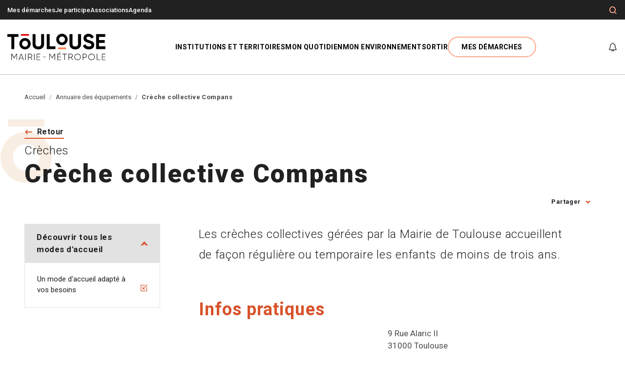

--- FILE ---
content_type: text/html; charset=UTF-8
request_url: https://metropole.toulouse.fr/annuaire/creche-collective-compans
body_size: 17829
content:

<!DOCTYPE html>
<html lang="fr" dir="ltr" prefix="content: http://purl.org/rss/1.0/modules/content/  dc: http://purl.org/dc/terms/  foaf: http://xmlns.com/foaf/0.1/  og: http://ogp.me/ns#  rdfs: http://www.w3.org/2000/01/rdf-schema#  schema: http://schema.org/  sioc: http://rdfs.org/sioc/ns#  sioct: http://rdfs.org/sioc/types#  skos: http://www.w3.org/2004/02/skos/core#  xsd: http://www.w3.org/2001/XMLSchema# ">
  <head>
    <script src="https://tarteaucitron.io/load.js?domain=metropole.toulouse.fr&uuid=31038d9ceab1b01bf3f4e1fd78e0ccd3a1403257"></script>

    <script>
      dataLayer = [{
        'Type' : 'Annuaire',
        'LEVEL1' : 'Accueil',
        'LEVEL2' : 'Annuaire',
        'LEVEL3' : 'Crèche collective Compans',
        'LEVEL4' : '',
        'IDTF' : '1589',
        'Connecte' : 'non',
        'thematiqueDemarche' : '',
        'labelDemarche' : ''
      }];
    </script>

    <meta charset="utf-8" />
<meta name="description" content="Les crèches collectives gérées par la Mairie de Toulouse accueillent de façon régulière ou temporaire les enfants de moins de trois ans." />
<meta name="robots" content="index, follow" />
<link rel="canonical" href="https://metropole.toulouse.fr/annuaire/creche-collective-compans" />
<meta name="referrer" content="strict-origin-when-cross-origin" />
<meta property="og:site_name" content="Toulouse Mairie Métropole, site officiel." />
<meta property="og:type" content="annuaire" />
<meta property="og:url" content="https://metropole.toulouse.fr/annuaire/creche-collective-compans" />
<meta property="og:title" content="Crèche collective Compans" />
<meta property="og:description" content="Les crèches collectives gérées par la Mairie de Toulouse accueillent de façon régulière ou temporaire les enfants de moins de trois ans." />
<meta property="og:updated_time" content="2025-10-09T16:20:40+0200" />
<meta name="twitter:description" content="Les crèches collectives gérées par la Mairie de Toulouse accueillent de façon régulière ou temporaire les enfants de moins de trois ans." />
<meta name="google-site-verification" content="BqdhSYb5HaUPse-rRYxl-aBaGVdx2rk7-LJVt99i6WE" />
<link rel="manifest" href="/manifest.json" />
<meta name="theme-color" content="#ffffff" />
<meta name="apple-mobile-web-app-capable" content="yes" />
<meta name="apple-mobile-web-app-status-bar-style" content="default" />
<meta name="MobileOptimized" content="width" />
<meta name="HandheldFriendly" content="true" />
<meta name="viewport" content="width=device-width, initial-scale=1.0" />
<script type="application/ld+json">{
    "@context": "https://schema.org",
    "@graph": [
        {
            "@type": "Place",
            "telephone": "05 61 22 27 94",
            "url": "https://metropole.toulouse.fr/annuaire/creche-collective-compans",
            "name": "Crèche collective Compans",
            "address": {
                "@type": "PostalAddress",
                "streetAddress": "9 Rue Alaric II",
                "postalCode": "31000"
            },
            "geo": {
                "@type": "GeoCoordinates",
                "latitude": "43.61",
                "longitude": "1.43"
            }
        }
    ]
}</script>
<link rel="apple-touch-icon" sizes="192x192" href="/sites/toulouse-fr/files/pwa/favicon_512_512_1.pngcopy.png" />
<link href="/iphone5_splash.png" media="(device-width: 320px) and (device-height: 568px) and (-webkit-device-pixel-ratio: 2)" rel="apple-touch-startup-image" />
<link href="/iphone6_splash.png" media="(device-width: 375px) and (device-height: 667px) and (-webkit-device-pixel-ratio: 2)" rel="apple-touch-startup-image" />
<link href="/iphoneplus_splash.png" media="(device-width: 621px) and (device-height: 1104px) and (-webkit-device-pixel-ratio: 3)" rel="apple-touch-startup-image" />
<link href="/iphonex_splash.png" media="(device-width: 375px) and (device-height: 812px) and (-webkit-device-pixel-ratio: 3)" rel="apple-touch-startup-image" />
<link href="/iphonexr_splash.png" media="(device-width: 414px) and (device-height: 896px) and (-webkit-device-pixel-ratio: 2)" rel="apple-touch-startup-image" />
<link href="/iphonexsmax_splash.png" media="(device-width: 414px) and (device-height: 896px) and (-webkit-device-pixel-ratio: 3)" rel="apple-touch-startup-image" />
<link href="/ipad_splash.png" media="(device-width: 768px) and (device-height: 1024px) and (-webkit-device-pixel-ratio: 2)" rel="apple-touch-startup-image" />
<link href="/ipadpro1_splash.png" media="(device-width: 834px) and (device-height: 1112px) and (-webkit-device-pixel-ratio: 2)" rel="apple-touch-startup-image" />
<link href="/ipadpro2_splash.png" media="(device-width: 1024px) and (device-height: 1366px) and (-webkit-device-pixel-ratio: 2)" rel="apple-touch-startup-image" />
<link href="/ipadpro3_splash.png" media="(device-width: 834px) and (device-height: 1194px) and (-webkit-device-pixel-ratio: 2)" rel="apple-touch-startup-image" />
<link rel="icon" href="/themes/custom/toulouse/favicon.ico" type="image/vnd.microsoft.icon" />
<link rel="alternate" hreflang="fr" href="https://metropole.toulouse.fr/annuaire/creche-collective-compans" />

    <title>Crèche collective Compans ⋅ Toulouse Mairie Métropole, site officiel.</title>

              <link rel="apple-touch-icon" sizes="180x180" href="https://metropole.toulouse.fr/sites/toulouse-fr/files/styles/pwa_apple_touch_icon/public/pwa/favicon_512_512_1.png?itok=yJ13fJhS">
        <link rel="icon" type="image/png" sizes="32x32" href="/themes/custom/toulouse/images/favicons/favicon-32x32.png">
    <link rel="icon" type="image/png" sizes="16x16" href="/themes/custom/toulouse/images/favicons/favicon-16x16.png">
    <link rel="manifest" href="/themes/custom/toulouse/images/favicons/site.webmanifest">
    <link rel="mask-icon" href="/themes/custom/toulouse/images/favicons/safari-pinned-tab.svg" color="#5bbad5">
    <link rel="shortcut icon" href="/themes/custom/toulouse/images/favicons/favicon.ico">
    <meta name="msapplication-TileColor" content="#ffffff">
    <meta name="msapplication-TileImage" content="/themes/custom/toulouse/images/favicons/mstile-144x144.png">
    <meta name="msapplication-config" content="/themes/custom/toulouse/images/favicons/browserconfig.xml">
    <meta name="theme-color" content="#ffffff">
    
    <link rel="stylesheet" media="all" href="/core/assets/vendor/jquery.ui/themes/base/core.css?t9fkvw" />
<link rel="stylesheet" media="all" href="/core/assets/vendor/jquery.ui/themes/base/controlgroup.css?t9fkvw" />
<link rel="stylesheet" media="all" href="/core/assets/vendor/jquery.ui/themes/base/autocomplete.css?t9fkvw" />
<link rel="stylesheet" media="all" href="/core/assets/vendor/jquery.ui/themes/base/menu.css?t9fkvw" />
<link rel="stylesheet" media="all" href="/core/assets/vendor/jquery.ui/themes/base/checkboxradio.css?t9fkvw" />
<link rel="stylesheet" media="all" href="/core/assets/vendor/jquery.ui/themes/base/resizable.css?t9fkvw" />
<link rel="stylesheet" media="all" href="/core/assets/vendor/jquery.ui/themes/base/button.css?t9fkvw" />
<link rel="stylesheet" media="all" href="/core/assets/vendor/jquery.ui/themes/base/dialog.css?t9fkvw" />
<link rel="stylesheet" media="all" href="/core/themes/stable9/css/core/components/progress.module.css?t9fkvw" />
<link rel="stylesheet" media="all" href="/core/themes/stable9/css/core/components/ajax-progress.module.css?t9fkvw" />
<link rel="stylesheet" media="all" href="/core/themes/stable9/css/core/components/autocomplete-loading.module.css?t9fkvw" />
<link rel="stylesheet" media="all" href="/core/themes/stable9/css/system/components/align.module.css?t9fkvw" />
<link rel="stylesheet" media="all" href="/core/themes/stable9/css/system/components/fieldgroup.module.css?t9fkvw" />
<link rel="stylesheet" media="all" href="/core/themes/stable9/css/system/components/container-inline.module.css?t9fkvw" />
<link rel="stylesheet" media="all" href="/core/themes/stable9/css/system/components/clearfix.module.css?t9fkvw" />
<link rel="stylesheet" media="all" href="/core/themes/stable9/css/system/components/details.module.css?t9fkvw" />
<link rel="stylesheet" media="all" href="/core/themes/stable9/css/system/components/hidden.module.css?t9fkvw" />
<link rel="stylesheet" media="all" href="/core/themes/stable9/css/system/components/item-list.module.css?t9fkvw" />
<link rel="stylesheet" media="all" href="/core/themes/stable9/css/system/components/js.module.css?t9fkvw" />
<link rel="stylesheet" media="all" href="/core/themes/stable9/css/system/components/nowrap.module.css?t9fkvw" />
<link rel="stylesheet" media="all" href="/core/themes/stable9/css/system/components/position-container.module.css?t9fkvw" />
<link rel="stylesheet" media="all" href="/core/themes/stable9/css/system/components/reset-appearance.module.css?t9fkvw" />
<link rel="stylesheet" media="all" href="/core/themes/stable9/css/system/components/resize.module.css?t9fkvw" />
<link rel="stylesheet" media="all" href="/core/themes/stable9/css/system/components/system-status-counter.css?t9fkvw" />
<link rel="stylesheet" media="all" href="/core/themes/stable9/css/system/components/system-status-report-counters.css?t9fkvw" />
<link rel="stylesheet" media="all" href="/core/themes/stable9/css/system/components/system-status-report-general-info.css?t9fkvw" />
<link rel="stylesheet" media="all" href="/core/themes/stable9/css/system/components/tablesort.module.css?t9fkvw" />
<link rel="stylesheet" media="all" href="/core/modules/ckeditor5/css/ckeditor5.dialog.fix.css?t9fkvw" />
<link rel="stylesheet" media="all" href="/libraries/select2/dist/css/select2.min.css?t9fkvw" />
<link rel="stylesheet" media="all" href="/core/assets/vendor/jquery.ui/themes/base/theme.css?t9fkvw" />
<link rel="stylesheet" media="all" href="/profiles/eolas_standard/modules/eolas_core/css/custom.css?t9fkvw" />
<link rel="stylesheet" media="all" href="/profiles/eolas_standard/modules/eolas_core/css/bartik_slick_fix.css?t9fkvw" />
<link rel="stylesheet" media="all" href="/profiles/eolas_standard/modules/eolas_core/css/media_entity_browser.view.css?t9fkvw" />
<link rel="stylesheet" media="all" href="/modules/contrib/extlink/css/extlink.css?t9fkvw" />
<link rel="stylesheet" media="all" href="/modules/contrib/paragraphs/css/paragraphs.unpublished.css?t9fkvw" />
<link rel="stylesheet" media="all" href="/modules/contrib/search_api_autocomplete/css/search_api_autocomplete.css?t9fkvw" />
<link rel="stylesheet" media="all" href="/sites/toulouse-fr/modules/custom/toulouse_core/css/browsehappy.css?t9fkvw" />
<link rel="stylesheet" media="all" href="/sites/toulouse-fr/modules/custom/toulouse_core/css/toulouse_core.css?t9fkvw" />
<link rel="stylesheet" media="all" href="/core/themes/stable9/css/core/assets/vendor/normalize-css/normalize.css?t9fkvw" />
<link rel="stylesheet" media="all" href="/themes/contrib/bootstrap5/css/components/action-links.css?t9fkvw" />
<link rel="stylesheet" media="all" href="/themes/contrib/bootstrap5/css/components/breadcrumb.css?t9fkvw" />
<link rel="stylesheet" media="all" href="/themes/contrib/bootstrap5/css/components/container-inline.css?t9fkvw" />
<link rel="stylesheet" media="all" href="/themes/contrib/bootstrap5/css/components/details.css?t9fkvw" />
<link rel="stylesheet" media="all" href="/themes/contrib/bootstrap5/css/components/exposed-filters.css?t9fkvw" />
<link rel="stylesheet" media="all" href="/themes/contrib/bootstrap5/css/components/field.css?t9fkvw" />
<link rel="stylesheet" media="all" href="/themes/contrib/bootstrap5/css/components/form.css?t9fkvw" />
<link rel="stylesheet" media="all" href="/themes/contrib/bootstrap5/css/components/icons.css?t9fkvw" />
<link rel="stylesheet" media="all" href="/themes/contrib/bootstrap5/css/components/inline-form.css?t9fkvw" />
<link rel="stylesheet" media="all" href="/themes/contrib/bootstrap5/css/components/item-list.css?t9fkvw" />
<link rel="stylesheet" media="all" href="/themes/contrib/bootstrap5/css/components/links.css?t9fkvw" />
<link rel="stylesheet" media="all" href="/themes/contrib/bootstrap5/css/components/menu.css?t9fkvw" />
<link rel="stylesheet" media="all" href="/themes/contrib/bootstrap5/css/components/more-link.css?t9fkvw" />
<link rel="stylesheet" media="all" href="/themes/contrib/bootstrap5/css/components/pager.css?t9fkvw" />
<link rel="stylesheet" media="all" href="/themes/contrib/bootstrap5/css/components/tabledrag.css?t9fkvw" />
<link rel="stylesheet" media="all" href="/themes/contrib/bootstrap5/css/components/tableselect.css?t9fkvw" />
<link rel="stylesheet" media="all" href="/themes/contrib/bootstrap5/css/components/tablesort.css?t9fkvw" />
<link rel="stylesheet" media="all" href="/themes/contrib/bootstrap5/css/components/textarea.css?t9fkvw" />
<link rel="stylesheet" media="all" href="/themes/contrib/bootstrap5/css/components/ui-dialog.css?t9fkvw" />
<link rel="stylesheet" media="all" href="/themes/contrib/bootstrap5/css/components/messages.css?t9fkvw" />
<link rel="stylesheet" media="all" href="/themes/contrib/classy/css/components/node.css?t9fkvw" />
<link rel="stylesheet" media="all" href="/themes/contrib/bootstrap5/css/components/dialog.css?t9fkvw" />
<link rel="stylesheet" media="all" href="/themes/contrib/bootstrap5/css/components/progress.css?t9fkvw" />
<link rel="stylesheet" media="all" href="/themes/contrib/bootstrap5/css/style.css?t9fkvw" />
<link rel="stylesheet" media="all" href="//unpkg.com/leaflet@latest/dist/leaflet.css" />
<link rel="stylesheet" media="all" href="/themes/custom/toulouse/js/libraries/tarteaucitron/css/tarteaucitron.css?t9fkvw" />
<link rel="stylesheet" media="all" href="/themes/custom/toulouse/css/gin-toolbar.css?t9fkvw" />
<link rel="stylesheet" media="all" href="/themes/custom/toulouse/css/mmenu.css?t9fkvw" />
<link rel="stylesheet" media="all" href="/themes/custom/toulouse/css/style.css?t9fkvw" />
<link rel="stylesheet" media="all" href="/themes/custom/toulouse/css/swiper.min.css?t9fkvw" />
<link rel="stylesheet" media="all" href="/themes/custom/toulouse/css/core.css?t9fkvw" />
<link rel="stylesheet" media="all" href="/themes/custom/toulouse/css/theme.css?t9fkvw" />
<link rel="stylesheet" media="all" href="/themes/custom/toulouse/css/datepicker.css?t9fkvw" />

    
  </head>
  <body class="path-node page-node-type-equipement-lieu   d-flex flex-column">
        <nav role="navigation" aria-label="Accès rapide" class="skip-link-wrapper">
      <ul>
        <li><a href="#main-content" class="skip-link">
                        <span>Contenu principal</span>
          </a></li>
        <li><a href="#main-content" class="skip-link" data-bs-toggle="modal" data-bs-target="#searchModal" aria-label="Formulaire de recherche">
            <span>Recherche</span>
          </a></li>
        <li><a href="#block-toulouse-main-navigation" class="skip-link">
            <span>Menu </span>
          </a></li>
        <li><a href="#page-footer" class="skip-link">
            <span>Pied de page</span>
          </a></li>
      </ul>
    </nav>
    
      <div class="dialog-off-canvas-main-canvas d-flex flex-column h-100" data-off-canvas-main-canvas>
    


<div id="menu-mobile"></div>
<header role="banner" class="header">
    <div class="header-top">
    <div class="container">
            
      <nav role="navigation" aria-labelledby="block-menuheader-menu" id="block-menuheader" data-block-plugin-id="menu_block:menu-header" class="block block-menu navigation menu--menu-header">
            
  <h5 class="visually-hidden" id="block-menuheader-menu">Menu En-tête</h5>
  

        
              <ul data-block="header_top" class="nav navbar-nav">
                    <li class="menu-icon menu-icon-18 mobile-hidden nav-item">
        <a href="/demarches" class="nav-link" data-drupal-link-system-path="node/98">Mes démarches</a>
              </li>
                <li class="menu-icon menu-icon-19 nav-item">
        <a href="https://jeparticipe.metropole.toulouse.fr" class="nav-link">Je participe</a>
              </li>
                <li class="menu-icon menu-icon-396 nav-item">
        <a href="/node/192427" class="nav-link" data-drupal-link-system-path="node/192427">Associations</a>
              </li>
                <li class="menu-icon menu-icon-156 nav-item">
        <a href="/agenda" class="nav-link" data-drupal-link-system-path="node/551">Agenda</a>
              </li>
        </ul>
  


  </nav>


      <div class="tools">
        <div class="search-btn" role="search">
          <!-- Button trigger search modal -->
          <button class="btn btn-tools" data-bs-toggle="modal" data-bs-target="#searchModal" aria-label="Formulaire de recherche">
            <i class="icon-loupe" aria-hidden="true"></i>
          </button>
        </div>

                      </div>
    </div>
  </div>

    <div class="navbar navbar-expand-lg   ">
    <div class="container d-flex">
              <div id="block-toulouse-branding" data-block-plugin-id="system_branding_block" class="block block-system block-system-branding-block">
  
    
  <div class="navbar-brand d-flex align-items-center">

    <a href="/" rel="home" class="site-logo d-block">
    <img src="/sites/toulouse-fr/files/header/logo_toulousemairiemetropoleok_3_0.svg" alt="Toulouse Marie-Métropole : Accueil" width="201" height="54" />
  </a>
  
</div>
</div>

      
      <nav role="navigation" aria-label="Navigation principale" class="navbar-toggler__nav">
        <a role="button" class="navbar-toggler" href="#menu-mobile" aria-label="Ouverture/Fermeture menu" aria-expanded="false" aria-controls="menu-mobile" aria-describedby="alertMenu">
          <i class="navbar-toggler-icon icon-burger" aria-hidden="true"></i>
        </a>
        <p class="visually-hidden" id="alertMenu">Attention, la navigation au clavier n'est pas supportée à l'ouverture du menu.</p>
      </nav>

              <div class="collapse navbar-collapse justify-content-md-end flex-wrap" id="navbarSupportedContent">
          <nav role="navigation" aria-labelledby="block-toulouse-main-navigation-menu" id="block-toulouse-main-navigation" data-block-plugin-id="system_menu_block:main" class="block block-menu navigation menu--main">
            
  <h5 class="visually-hidden" id="block-toulouse-main-navigation-menu">Navigation principale</h5>
  

        


  
    
      <ul data-block="header" class="navbar-nav menu--main">
  
          
                    
      
      
      
            <li class="menu-icon menu-icon-1 expanded dropdown nav-item lvl_1">
                            <button type="button" class="d-none d-lg-block nav-link js-nav-link dropdown-toggle" data-bs-toggle="dropdown">
            <span role="heading" aria-level="2">Institutions et territoires</span>
          </button>
                    <a href="" class="d-block d-lg-none nav-link dropdown-toggle" data-bs-toggle="dropdown">
            <span role="heading" aria-level="2">Institutions et territoires</span>
          </a>
                            
  
          <div class="dropdown-menu mega--menu" data-bs-popper="none">
      <button role="button" title="Fermer la fenêtre" aria-label="Fermer" class="btn btn-close-menu"><i class="icon-close" aria-hidden="true"></i></button>

          
      <ul data-block="header" class="container">
  
          
      
      
      
      
                                                                                                                      <li class="menu-icon menu-icon-141 expanded lvl_2">
                  <a class="submenu item" href="/institutions-et-territoires/toulouse">Toulouse</a>
                            
  
    
      <ul data-block="header">
  
          
      
      
      
      
            <li class="menu-icon menu-icon-157 lvl_3">
                  <a href="/institutions-et-territoires/toulouse/decouvrir-toulouse">Présentation</a>
                          </li>
          
      
      
      
      
            <li class="menu-icon menu-icon-158 lvl_3">
                  <a href="/institutions-et-territoires/toulouse/le-conseil-municipal-de-toulouse">Conseil municipal</a>
                          </li>
          
      
      
      
      
            <li class="menu-icon menu-icon-159 lvl_3">
                  <a href="/institutions-et-territoires/toulouse/le-budget-de-la-mairie-de-toulouse">Budget</a>
                          </li>
          
      
      
      
      
            <li class="menu-icon menu-icon-160 lvl_3">
                  <a href="/institutions-et-territoires/toulouse/administration-et-politiques-publiques">Administration</a>
                          </li>
          
      
      
      
      
            <li class="menu-icon menu-icon-161 lvl_3">
                  <a href="/institutions-et-territoires/toulouse/quartiers">Quartiers</a>
                          </li>
          
      
      
      
      
            <li class="menu-icon menu-icon-338 lvl_3">
                  <a href="https://carto.toulouse.fr">Plan interactif de Toulouse</a>
                          </li>
    
    </ul>
      
            </li>
          
      
      
      
      
                    <li class="menu-icon menu-icon-142 expanded lvl_2">
                  <a class="submenu item" href="/institutions-et-territoires/toulouse-metropole">Toulouse Métropole</a>
                            
  
    
      <ul data-block="header">
  
          
      
      
      
      
            <li class="menu-icon menu-icon-170 lvl_3">
                  <a href="/institutions-et-territoires/toulouse-metropole/decouvrir-la-metropole">Présentation</a>
                          </li>
          
      
      
      
      
            <li class="menu-icon menu-icon-172 lvl_3">
                  <a href="/institutions-et-territoires/toulouse-metropole/le-conseil-de-toulouse-metropole">Conseil métropolitain</a>
                          </li>
          
      
      
      
      
            <li class="menu-icon menu-icon-171 lvl_3">
                  <a href="/institutions-et-territoires/toulouse-metropole/le-budget-de-la-metropole">Budget</a>
                          </li>
          
      
      
      
      
            <li class="menu-icon menu-icon-181 lvl_3">
                  <a href="/institutions-et-territoires/toulouse-metropole/administration">Administration et autres instances</a>
                          </li>
          
      
      
      
      
            <li class="menu-icon menu-icon-182 lvl_3">
                  <a href="/institutions-et-territoires/toulouse-metropole/communes">Communes </a>
                          </li>
          
      
      
      
      
            <li class="menu-icon menu-icon-339 lvl_3">
                  <a href="https://carto.toulouse-metropole.fr">Plan interactif de Toulouse Métropole</a>
                          </li>
    
    </ul>
      
            </li>
          
      
      
      
      
                    <li class="menu-icon menu-icon-143 expanded lvl_2">
                  <a class="submenu item" href="/institutions-et-territoires/participation-citoyenne">Participation citoyenne</a>
                            
  
    
      <ul data-block="header">
  
          
      
      
      
      
            <li class="menu-icon menu-icon-183 lvl_3">
                  <a href="/institutions-et-territoires/participation-citoyenne/la-demarche">La démarche</a>
                          </li>
          
      
      
      
      
            <li class="menu-icon menu-icon-184 lvl_3">
                  <a href="/institutions-et-territoires/participation-citoyenne/les-outils-de-participation">Les outils de participation</a>
                          </li>
    
    </ul>
      
            </li>
          
      
      
      
      
                    <li class="menu-icon menu-icon-144 expanded lvl_2">
                  <a class="submenu item" href="/institutions-et-territoires/emploi-et-vie-economique">Emploi et vie économique</a>
                            
  
    
      <ul data-block="header">
  
          
      
      
      
      
            <li class="menu-icon menu-icon-108 lvl_3">
                  <a href="/institutions-et-territoires/emploi-et-vie-economique/accompagnement-aux-entreprises">Accompagnement aux entreprises</a>
                          </li>
          
      
      
      
      
            <li class="menu-icon menu-icon-252 lvl_3">
                  <a href="/institutions-et-territoires/emploi-et-vie-economique/marches-publics">Marchés publics</a>
                          </li>
          
      
      
      
      
            <li class="menu-icon menu-icon-86 lvl_3">
                  <a href="/institutions-et-territoires/emploi-et-vie-economique/accompagnement-vers-lemploi">Accompagnement vers l&#039;emploi</a>
                          </li>
          
      
      
      
      
            <li class="menu-icon menu-icon-91 lvl_3">
                  <a href="/institutions-et-territoires/emploi-et-vie-economique/projets-europeens">Projets européens</a>
                          </li>
    
    </ul>
      
            </li>
          
      
      
      
      
                    <li class="menu-icon menu-icon-34 expanded lvl_2">
                  <a class="submenu item" href="/institutions-et-territoires/egalite-des-droits">Egalité des droits</a>
                            
  
    
      <ul data-block="header">
  
          
      
      
      
      
            <li class="menu-icon menu-icon-186 lvl_3">
                  <a href="/institutions-et-territoires/egalite-des-droits/les-actions-de-la-mairie-et-de-la-metropole">Actions de la Mairie et la Métropole</a>
                          </li>
          
      
      
      
      
            <li class="menu-icon menu-icon-187 lvl_3">
                  <a href="/institutions-et-territoires/egalite-des-droits/lutte-contre-les-discriminations">Lutte contre les discriminations</a>
                          </li>
          
      
      
      
      
            <li class="menu-icon menu-icon-188 lvl_3">
                  <a href="/institutions-et-territoires/egalite-des-droits/obtenir-de-laide">Obtenir de l’aide</a>
                          </li>
    
    </ul>
      
            </li>
    
    </ul>
                </div>
      
            </li>
          
                    
      
      
      
            <li class="menu-icon menu-icon-2 expanded dropdown nav-item lvl_1">
                            <button type="button" class="d-none d-lg-block nav-link js-nav-link dropdown-toggle" data-bs-toggle="dropdown">
            <span role="heading" aria-level="2">Mon quotidien</span>
          </button>
                    <a href="" class="d-block d-lg-none nav-link dropdown-toggle" data-bs-toggle="dropdown">
            <span role="heading" aria-level="2">Mon quotidien</span>
          </a>
                            
  
          <div class="dropdown-menu mega--menu" data-bs-popper="none">
      <button role="button" title="Fermer la fenêtre" aria-label="Fermer" class="btn btn-close-menu"><i class="icon-close" aria-hidden="true"></i></button>

          
      <ul data-block="header" class="container">
  
          
      
      
      
      
                                                                                                                      <li class="menu-icon menu-icon-146 expanded lvl_2">
                  <a class="submenu item" href="/mon-quotidien/enfance-et-jeunesse">Enfance, jeunesse</a>
                            
  
    
      <ul data-block="header">
  
          
      
      
      
      
            <li class="menu-icon menu-icon-190 lvl_3">
                  <a href="/mon-quotidien/enfance-jeunesse/accueil-du-jeune-enfant">Accueil du jeune enfant</a>
                          </li>
          
      
      
      
      
            <li class="menu-icon menu-icon-50 lvl_3">
                  <a href="/mon-quotidien/enfance-jeunesse/education">Éducation</a>
                          </li>
          
      
      
      
      
            <li class="menu-icon menu-icon-51 lvl_3">
                  <a href="/mon-quotidien/enfance-jeunesse/loisirs-et-vacances">Loisirs et vacances</a>
                          </li>
          
      
      
      
      
            <li class="menu-icon menu-icon-193 lvl_3">
                  <a href="/mon-quotidien/enfance-jeunesse/jeunes-et-etudiants">Jeunes et étudiants</a>
                          </li>
    
    </ul>
      
            </li>
          
      
      
      
      
                    <li class="menu-icon menu-icon-147 expanded lvl_2">
                  <a class="submenu item" href="/mon-quotidien/seniors">Seniors</a>
                            
  
    
      <ul data-block="header">
  
          
      
      
      
      
            <li class="menu-icon menu-icon-192 lvl_3">
                  <a href="/mon-quotidien/seniors/services-et-bons-plans">Services et bons plans</a>
                          </li>
          
      
      
      
      
            <li class="menu-icon menu-icon-200 lvl_3">
                  <a href="/mon-quotidien/seniors/activites-sorties-seniors">Activités et sorties</a>
                          </li>
          
      
      
      
      
            <li class="menu-icon menu-icon-201 lvl_3">
                  <a href="/mon-quotidien/seniors/maisons-de-retraite">Choisir son lieu de vie</a>
                          </li>
    
    </ul>
      
            </li>
          
      
      
      
      
                    <li class="menu-icon menu-icon-53 expanded lvl_2">
                  <a class="submenu item" href="/mon-quotidien/sante-et-social">Santé et social</a>
                            
  
    
      <ul data-block="header">
  
          
      
      
      
      
            <li class="menu-icon menu-icon-55 lvl_3">
                  <a href="/mon-quotidien/sante-et-social/prevention-sante">Prévention santé</a>
                          </li>
          
      
      
      
      
            <li class="menu-icon menu-icon-194 lvl_3">
                  <a href="/mon-quotidien/sante-et-social/ccas">CCAS</a>
                          </li>
          
      
      
      
      
            <li class="menu-icon menu-icon-195 lvl_3">
                  <a href="/mon-quotidien/sante-et-social/handicap-et-accessibilite">Handicap et accessibilité</a>
                          </li>
          
      
      
      
      
            <li class="menu-icon menu-icon-196 lvl_3">
                  <a href="/mon-quotidien/sante-et-social/solidarite">Solidarité</a>
                          </li>
    
    </ul>
      
            </li>
          
      
      
      
      
                    <li class="menu-icon menu-icon-148 expanded lvl_2">
                  <a class="submenu item" href="/mon-quotidien/deplacements-stationnement">Déplacements, stationnement</a>
                            
  
    
      <ul data-block="header">
  
          
      
      
      
      
            <li class="menu-icon menu-icon-198 lvl_3">
                  <a href="/mon-quotidien/deplacements-et-stationnement/se-deplacer">Se déplacer</a>
                          </li>
          
      
      
      
      
            <li class="menu-icon menu-icon-197 lvl_3">
                  <a href="/mon-quotidien/deplacements-et-stationnement/stationner">Stationner</a>
                          </li>
          
      
      
      
      
            <li class="menu-icon menu-icon-199 lvl_3">
                  <a href="/mon-quotidien/deplacements-stationnement/circuler">Circuler</a>
                          </li>
    
    </ul>
      
            </li>
          
      
      
      
      
                        <li class="menu-icon menu-icon-344 lvl_2">
          <span>
            <a href="/mon-quotidien/travaux" class="item" data-drupal-link-system-path="node/60868">Travaux à Toulouse</a>
          </span>
                          </li>
          
      
      
      
      
                    <li class="menu-icon menu-icon-380 expanded lvl_2">
                  <a class="submenu item" href="/mon-quotidien/securite/police-municipale">Sécurité</a>
                            
  
    
      <ul data-block="header">
  
          
      
      
      
      
            <li class="menu-icon menu-icon-281 lvl_3">
                  <a href="/mon-quotidien/securite/police-municipale">Police municipale</a>
                          </li>
    
    </ul>
      
            </li>
          
      
      
      
      
                        <li class="menu-icon menu-icon-393 lvl_2">
          <span>
            <a href="/mon-quotidien/services-du-quotidien" class="item" data-drupal-link-system-path="node/155297">Services du quotidien</a>
          </span>
                          </li>
    
    </ul>
                </div>
      
            </li>
          
                    
      
      
      
            <li class="menu-icon menu-icon-67 expanded dropdown nav-item lvl_1">
                            <button type="button" class="d-none d-lg-block nav-link js-nav-link dropdown-toggle" data-bs-toggle="dropdown">
            <span role="heading" aria-level="2">Mon environnement</span>
          </button>
                    <a href="" class="d-block d-lg-none nav-link dropdown-toggle" data-bs-toggle="dropdown">
            <span role="heading" aria-level="2">Mon environnement</span>
          </a>
                            
  
          <div class="dropdown-menu mega--menu" data-bs-popper="none">
      <button role="button" title="Fermer la fenêtre" aria-label="Fermer" class="btn btn-close-menu"><i class="icon-close" aria-hidden="true"></i></button>

          
      <ul data-block="header" class="container">
  
          
      
      
      
      
                                                                                                                      <li class="menu-icon menu-icon-150 expanded lvl_2">
                  <a class="submenu item" href="/mon-environnement/logement-et-urbanisme">Logement et urbanisme</a>
                            
  
    
      <ul data-block="header">
  
          
      
      
      
      
            <li class="menu-icon menu-icon-203 lvl_3">
                  <a href="/mon-environnement/logement-et-urbanisme/se-loger">Se loger</a>
                          </li>
          
      
      
      
      
            <li class="menu-icon menu-icon-204 lvl_3">
                  <a href="/mon-environnement/logement-et-urbanisme/urbanisme">Urbanisme</a>
                          </li>
          
      
      
      
      
            <li class="menu-icon menu-icon-322 lvl_3">
                  <a href="/mon-environnement/logement-et-urbanisme/le-renouvellement-urbain">Le renouvellement urbain</a>
                          </li>
    
    </ul>
      
            </li>
          
      
      
      
      
                    <li class="menu-icon menu-icon-151 expanded lvl_2">
                  <a class="submenu item" href="/mon-environnement/nature-et-climat">Nature et climat</a>
                            
  
    
      <ul data-block="header">
  
          
      
      
      
      
            <li class="menu-icon menu-icon-206 lvl_3">
                  <a href="/mon-environnement/nature-et-climat/nature-en-ville">Nature en ville</a>
                          </li>
          
      
      
      
      
            <li class="menu-icon menu-icon-207 lvl_3">
                  <a href="/mon-environnement/nature-et-climat/qualite-de-lair">Qualité de l’air</a>
                          </li>
          
      
      
      
      
            <li class="menu-icon menu-icon-250 lvl_3">
                  <a href="/mon-environnement/nature-et-climat/eau-et-assainissement">Eau et assainissement</a>
                          </li>
          
      
      
      
      
            <li class="menu-icon menu-icon-209 lvl_3">
                  <a href="/mon-environnement/nature-et-climat/les-energies-renouvelables">Énergie</a>
                          </li>
          
      
      
      
      
            <li class="menu-icon menu-icon-361 lvl_3">
                  <a href="/mon-environnement/nature-et-climat/le-projet-agricole-et-alimentaire">Le Projet agricole et alimentaire</a>
                          </li>
          
      
      
      
      
            <li class="menu-icon menu-icon-211 lvl_3">
                  <a href="/mon-environnement/nature-et-climat/sante-environnementale">Santé environnementale</a>
                          </li>
          
      
      
      
      
            <li class="menu-icon menu-icon-213 lvl_3">
                  <a href="/mon-environnement/nature-et-climat/animal-dans-la-ville">Animal dans la ville</a>
                          </li>
    
    </ul>
      
            </li>
          
      
      
      
      
                    <li class="menu-icon menu-icon-152 expanded lvl_2">
                  <a class="submenu item" href="/mon-environnement/dechets-et-proprete">Déchets et propreté</a>
                            
  
    
      <ul data-block="header">
  
          
      
      
      
      
            <li class="menu-icon menu-icon-214 lvl_3">
                  <a href="/mon-environnement/dechets-et-proprete/les-dechets-dans-ma-commune">Les déchets dans ma commune</a>
                          </li>
          
      
      
      
      
            <li class="menu-icon menu-icon-251 lvl_3">
                  <a href="/mon-environnement/dechets-et-proprete/les-decheteries">Les déchèteries</a>
                          </li>
          
      
      
      
      
            <li class="menu-icon menu-icon-360 lvl_3">
                  <a href="/mon-environnement/dechets-et-proprete/la-collecte-des-dechets-alimentaires">Les déchets alimentaires</a>
                          </li>
          
      
      
      
      
            <li class="menu-icon menu-icon-373 lvl_3">
                  <a href="/mon-environnement/dechets-et-proprete/les-dechets-vegetaux">Les déchets végétaux</a>
                          </li>
          
      
      
      
      
            <li class="menu-icon menu-icon-392 lvl_3">
                  <a href="/mon-environnement/dechets-et-proprete/les-encombrants">Les encombrants</a>
                          </li>
          
      
      
      
      
            <li class="menu-icon menu-icon-266 lvl_3">
                  <a href="/mon-environnement/dechets-et-proprete/le-compostage">Le compostage</a>
                          </li>
          
      
      
      
      
            <li class="menu-icon menu-icon-217 lvl_3">
                  <a href="/mon-environnement/dechets-et-proprete/proprete-de-lespace-public">La propreté</a>
                          </li>
    
    </ul>
      
            </li>
          
      
      
      
      
                    <li class="menu-icon menu-icon-153 expanded lvl_2">
                  <a class="submenu item" href="/mon-environnement/prevention-des-risques">Prévention des risques</a>
                            
  
    
      <ul data-block="header">
  
          
      
      
      
      
            <li class="menu-icon menu-icon-282 lvl_3">
                  <a href="/mon-environnement/prevention-des-risques/les-risques-majeurs-toulouse">Les risques majeurs</a>
                          </li>
          
      
      
      
      
            <li class="menu-icon menu-icon-283 lvl_3">
                  <a href="/mon-environnement/prevention-des-risques/avant-pendant-apres-un-evenement-les-bons-gestes">Avant, pendant, après un événement: les bons gestes</a>
                          </li>
    
    </ul>
      
            </li>
          
      
      
      
      
                    <li class="menu-icon menu-icon-328 expanded lvl_2">
                  <a class="submenu item" href="/mon-environnement/amenagement">Aménagement</a>
                            
  
    
      <ul data-block="header">
  
          
      
      
      
      
            <li class="menu-icon menu-icon-356 lvl_3">
                  <a href="/mon-environnement/amenagement/projet-urbain-toulousain">Projet urbain toulousain</a>
                          </li>
          
      
      
      
      
            <li class="menu-icon menu-icon-335 lvl_3">
                  <a href="/mon-environnement/amenagement/le-futur-visage-des-rues-de-metz-croix-baragnon-et-boulbonne">Rue de Metz</a>
                          </li>
          
      
      
      
      
            <li class="menu-icon menu-icon-332 lvl_3">
                  <a href="/mon-environnement/amenagement/un-nouveau-visage-pour-la-grande-rue-saint-michel">Grande Rue Saint-Michel</a>
                          </li>
          
      
      
      
      
            <li class="menu-icon menu-icon-334 lvl_3">
                  <a href="/mon-environnement/amenagement/grand-matabiau-quais-doc">Grand Matabiau - Quai d&#039;Oc</a>
                          </li>
          
      
      
      
      
            <li class="menu-icon menu-icon-330 lvl_3">
                  <a href="/mon-environnement/amenagement/grand-parc-canal">Grand Parc Canal</a>
                          </li>
          
      
      
      
      
            <li class="menu-icon menu-icon-329 lvl_3">
                  <a href="/mon-environnement/amenagement/grand-parc-garonne">Grand Parc Garonne</a>
                          </li>
          
      
      
      
      
            <li class="menu-icon menu-icon-394 lvl_3">
                  <a href="/mon-environnement/amenagement/grand-parc-de-lhers">Grand Parc de l&#039;Hers</a>
                          </li>
          
      
      
      
      
            <li class="menu-icon menu-icon-399 lvl_3">
                  <a href="/mon-environnement/amenagement/grand-parc-margelle">Grand Parc Margelle</a>
                          </li>
          
      
      
      
      
            <li class="menu-icon menu-icon-390 lvl_3">
                  <a href="/mon-environnement/amenagement/grand-parc-du-touch">Grand Parc du Touch</a>
                          </li>
          
      
      
      
      
            <li class="menu-icon menu-icon-336 lvl_3">
                  <a href="/mon-environnement/amenagement/3e-ligne-metro-ligne-C">Ligne C du métro</a>
                          </li>
    
    </ul>
      
            </li>
    
    </ul>
                </div>
      
            </li>
          
                    
      
      
      
            <li class="menu-icon menu-icon-68 expanded dropdown nav-item lvl_1">
                            <button type="button" class="d-none d-lg-block nav-link js-nav-link dropdown-toggle" data-bs-toggle="dropdown">
            <span role="heading" aria-level="2">Sortir</span>
          </button>
                    <a href="" class="d-block d-lg-none nav-link dropdown-toggle" data-bs-toggle="dropdown">
            <span role="heading" aria-level="2">Sortir</span>
          </a>
                            
  
          <div class="dropdown-menu mega--menu" data-bs-popper="none">
      <button role="button" title="Fermer la fenêtre" aria-label="Fermer" class="btn btn-close-menu"><i class="icon-close" aria-hidden="true"></i></button>

          
      <ul data-block="header" class="container">
  
          
      
      
      
      
                        <li class="menu-icon menu-icon-74 lvl_2">
          <span>
            <a href="/agenda" class="item" data-drupal-link-system-path="node/551">Agenda</a>
          </span>
                          </li>
          
      
      
      
      
                    <li class="menu-icon menu-icon-75 expanded lvl_2">
                  <a class="submenu item" href="/sortir/culture-et-loisirs">Culture et loisirs</a>
                            
  
    
      <ul data-block="header">
  
          
      
      
      
      
            <li class="menu-icon menu-icon-220 lvl_3">
                  <a href="/annuaire?key=&amp;field_thematique%5B0%5D=934">Annuaire des lieux culturels</a>
                          </li>
          
      
      
      
      
            <li class="menu-icon menu-icon-350 lvl_3">
                  <a href="/sortir/culture-et-loisirs/toulouse-musiques">Toulouse, ville des musiques</a>
                          </li>
          
      
      
      
      
            <li class="menu-icon menu-icon-223 lvl_3">
                  <a href="/sortir/culture-et-loisirs/centres-culturels">Centres culturels</a>
                          </li>
          
      
      
      
      
            <li class="menu-icon menu-icon-397 lvl_3">
                  <a href="/sortir/culture-et-loisirs/lart-urbain-toulouse">Art urbain</a>
                          </li>
          
      
      
      
      
            <li class="menu-icon menu-icon-224 lvl_3">
                  <a href="/sortir/culture-et-loisirs/bons-plans-culturels">Bons plans</a>
                          </li>
          
      
      
      
      
            <li class="menu-icon menu-icon-212 lvl_3">
                  <a href="/sortir/culture-et-loisirs/culture-occitane">Culture occitane</a>
                          </li>
    
    </ul>
      
            </li>
          
      
      
      
      
                    <li class="menu-icon menu-icon-154 expanded lvl_2">
                  <a class="submenu item" href="/sortir/patrimoine">Patrimoine</a>
                            
  
    
      <ul data-block="header">
  
          
      
      
      
      
            <li class="menu-icon menu-icon-228 lvl_3">
                  <a href="/sortir/patrimoine/decouvrir-le-patrimoine">Découvrir le patrimoine</a>
                          </li>
          
      
      
      
      
            <li class="menu-icon menu-icon-229 lvl_3">
                  <a href="/sortir/patrimoine/proteger-le-patrimoine">Protéger le patrimoine</a>
                          </li>
          
      
      
      
      
            <li class="menu-icon menu-icon-131 lvl_3">
                  <a href="/sortir/patrimoine/explorer-2000-ans-dhistoire">Explorer 2000 ans d’histoire</a>
                          </li>
    
    </ul>
      
            </li>
          
      
      
      
      
                    <li class="menu-icon menu-icon-76 expanded lvl_2">
                  <a class="submenu item" href="/sortir/sports">Sport</a>
                            
  
    
      <ul data-block="header">
  
          
      
      
      
      
            <li class="menu-icon menu-icon-225 lvl_3">
                  <a href="/sortir/sport/les-piscines-toulousaines">Les piscines toulousaines</a>
                          </li>
          
      
      
      
      
            <li class="menu-icon menu-icon-215 lvl_3">
                  <a href="/sortir/sport/les-activites-sportives-encadrees">Les activités sportives encadrées</a>
                          </li>
          
      
      
      
      
            <li class="menu-icon menu-icon-226 lvl_3">
                  <a href="/annuaire?key=&amp;field_thematique%5B0%5D=946">Annuaire des équipements sportifs</a>
                          </li>
          
      
      
      
      
            <li class="menu-icon menu-icon-341 lvl_3">
                  <a href="https://carto.toulouse.fr/PDI/?context=hFxf">Carte interactive des équipements</a>
                          </li>
          
      
      
      
      
            <li class="menu-icon menu-icon-227 lvl_3">
                  <a href="/sortir/sport/bons-plans-sportifs">Bons plans</a>
                          </li>
    
    </ul>
      
            </li>
    
    </ul>
                </div>
      
            </li>
                                                
                    
      
      
      
            <li class="nav-item expanded dropdown nav-item lvl_1">
                            <button type="button" class="d-none d-lg-block nav-link js-nav-link dropdown-toggle nav-highlight" data-bs-toggle="dropdown">
            <span role="heading" aria-level="2">Mes Démarches</span>
          </button>
                    <a href="/demarches" class="d-block d-lg-none nav-link dropdown-toggle nav-highlight" data-bs-toggle="dropdown">
            <span role="heading" aria-level="2">Mes Démarches</span>
          </a>
                            
  
          <div class="dropdown-menu mega--menu mega--menu-demarches" data-bs-popper="none">
      <button role="button" title="Fermer la fenêtre" aria-label="Fermer" class="btn btn-close-menu"><i class="icon-close" aria-hidden="true"></i></button>

              <div class="container">

        <div class="btn-wrapper">
          <a href="/demarches" class="btn-wrapper-link">
            <i class="icon-main" aria-hidden="true"></i>
            <span>Voir toutes les démarches</span>
          </a>
        </div>

        <div class="links-wrapper">
        <h2 class="title">Démarches les plus consultées</h2>
          
      <ul>
  
          
      
      
      
      
                        <li class="menu-icon">
          <a href="/demarches/demander-ou-renouveler-un-passeport" class="item">
                <span class="item-picto">
                                      <svg xmlns="http://www.w3.org/2000/svg" xmlns:xlink="http://www.w3.org/1999/xlink" x="0px" y="0px"
	 width="50px" height="50px" viewBox="0 0 50 50" enable-background="new 0 0 50 50" xml:space="preserve">
<path fill="#D75225" d="M15.494,13.278c2.479,0,4.491-2.006,4.499-4.485V7.481c0-2.485-2.014-4.499-4.499-4.499
	c-2.486,0-4.5,2.014-4.5,4.499v1.312C11.001,11.272,13.014,13.278,15.494,13.278z M15.494,4.815c1.448-0.008,2.629,1.16,2.637,2.609
	l0,0v1.368c0,1.457-1.182,2.637-2.639,2.637c-1.456,0-2.636-1.181-2.637-2.637V7.481c0.008-1.449,1.189-2.617,2.637-2.609h0.001
	V4.815z"/>
<path fill="#D75225" d="M20.669,13.913H10.316c-1.895,0-3.434,1.532-3.441,3.428v12.271c0.008,1.737,1.307,3.2,3.033,3.413v13.061
	c0,0.515,0.417,0.932,0.932,0.932c0.514-0.001,0.93-0.417,0.93-0.932V20.133c0-0.514-0.418-0.931-0.932-0.93
	c-0.513,0-0.929,0.417-0.93,0.93v10.988c-0.688-0.179-1.168-0.798-1.171-1.509V17.341c0.008-0.867,0.713-1.566,1.58-1.566h10.353
	c0.867,0,1.572,0.699,1.58,1.566v12.271c-0.002,0.711-0.482,1.33-1.17,1.509V20.133c0-0.514-0.418-0.931-0.932-0.93
	s-0.93,0.417-0.93,0.93v25.953c0,0.515,0.418,0.932,0.932,0.932c0.514-0.001,0.931-0.417,0.931-0.932V33.025
	c1.726-0.213,3.024-1.676,3.033-3.413V17.341C24.103,15.445,22.564,13.913,20.669,13.913z"/>
<path fill="#D75225" d="M15.494,31.587c-0.515,0-0.931,0.416-0.931,0.931v13.568c-0.001,0.515,0.416,0.932,0.93,0.932
	c0.514,0.001,0.932-0.415,0.932-0.93c0,0,0,0,0-0.002V32.518C16.424,32.003,16.007,31.587,15.494,31.587z"/>
<path fill="#D75225" d="M31.361,13.278c2.479,0,4.492-2.006,4.5-4.485V7.481c-0.14-2.489-2.271-4.394-4.759-4.254
	c-2.294,0.128-4.126,1.959-4.255,4.254v1.312C26.863,11.274,28.879,13.278,31.361,13.278z M31.361,4.815
	c1.449-0.008,2.631,1.16,2.638,2.609l0,0v1.368c0,1.457-1.182,2.637-2.639,2.637c-1.457,0-2.636-1.181-2.637-2.637V7.481
	c0.008-1.449,1.188-2.617,2.637-2.609h0.001V4.815z"/>
<path fill="#D75225" d="M27.074,15.775l3.624,3.597c0.367,0.353,0.946,0.353,1.313,0l3.624-3.611h0.89
	c0.866,0,1.571,0.698,1.579,1.566v5.515c0.063,0.518,0.535,0.886,1.054,0.823c0.431-0.053,0.77-0.393,0.823-0.823v-5.501
	c-0.009-1.901-1.557-3.436-3.456-3.428l0,0h-1.27c-0.243,0.001-0.477,0.098-0.649,0.268l-3.244,3.23l-3.244-3.23
	c-0.178-0.171-0.415-0.267-0.663-0.268h-1.325c-0.514,0-0.931,0.417-0.931,0.932c0,0.514,0.417,0.93,0.931,0.93H27.074z"/>
<path fill="#D75225" d="M42.193,24.534H26.777c-0.515,0-0.931,0.416-0.931,0.93c-0.001,0.515,0.416,0.931,0.93,0.931
	c0,0,0,0,0.001,0h14.485v2.229h-7.927c-0.515,0-0.931,0.417-0.931,0.931c0.001,0.514,0.416,0.931,0.931,0.931h2.963v15.6
	c-0.002,0.515,0.415,0.932,0.93,0.932c0.515,0.001,0.931-0.415,0.931-0.93c0,0,0,0,0-0.002v-15.6h4.034
	c0.506,0.009,0.924-0.396,0.932-0.901c0-0.011,0-0.021,0-0.029v-4.091C43.125,24.951,42.708,24.534,42.193,24.534z"/>
</svg>
                                  </span>
            <span class="item-text">Demander ou renouveler un passeport</span>
          </a>
                          </li>
          
      
      
      
      
                        <li class="menu-icon">
          <a href="/demarches/demander-ou-renouveler-une-carte-didentite" class="item">
                <span class="item-picto">
                                      <svg xmlns="http://www.w3.org/2000/svg" xmlns:xlink="http://www.w3.org/1999/xlink" x="0px" y="0px"
	 width="50px" height="50px" viewBox="0 0 50 50" enable-background="new 0 0 50 50" xml:space="preserve">
<path fill="#D75225" d="M15.494,13.278c2.479,0,4.491-2.006,4.499-4.485V7.481c0-2.485-2.014-4.499-4.499-4.499
	c-2.486,0-4.5,2.014-4.5,4.499v1.312C11.001,11.272,13.014,13.278,15.494,13.278z M15.494,4.815c1.448-0.008,2.629,1.16,2.637,2.609
	l0,0v1.368c0,1.457-1.182,2.637-2.639,2.637c-1.456,0-2.636-1.181-2.637-2.637V7.481c0.008-1.449,1.189-2.617,2.637-2.609h0.001
	V4.815z"/>
<path fill="#D75225" d="M20.669,13.913H10.316c-1.895,0-3.434,1.532-3.441,3.428v12.271c0.008,1.737,1.307,3.2,3.033,3.413v13.061
	c0,0.515,0.417,0.932,0.932,0.932c0.514-0.001,0.93-0.417,0.93-0.932V20.133c0-0.514-0.418-0.931-0.932-0.93
	c-0.513,0-0.929,0.417-0.93,0.93v10.988c-0.688-0.179-1.168-0.798-1.171-1.509V17.341c0.008-0.867,0.713-1.566,1.58-1.566h10.353
	c0.867,0,1.572,0.699,1.58,1.566v12.271c-0.002,0.711-0.482,1.33-1.17,1.509V20.133c0-0.514-0.418-0.931-0.932-0.93
	s-0.93,0.417-0.93,0.93v25.953c0,0.515,0.418,0.932,0.932,0.932c0.514-0.001,0.931-0.417,0.931-0.932V33.025
	c1.726-0.213,3.024-1.676,3.033-3.413V17.341C24.103,15.445,22.564,13.913,20.669,13.913z"/>
<path fill="#D75225" d="M15.494,31.587c-0.515,0-0.931,0.416-0.931,0.931v13.568c-0.001,0.515,0.416,0.932,0.93,0.932
	c0.514,0.001,0.932-0.415,0.932-0.93c0,0,0,0,0-0.002V32.518C16.424,32.003,16.007,31.587,15.494,31.587z"/>
<path fill="#D75225" d="M31.361,13.278c2.479,0,4.492-2.006,4.5-4.485V7.481c-0.14-2.489-2.271-4.394-4.759-4.254
	c-2.294,0.128-4.126,1.959-4.255,4.254v1.312C26.863,11.274,28.879,13.278,31.361,13.278z M31.361,4.815
	c1.449-0.008,2.631,1.16,2.638,2.609l0,0v1.368c0,1.457-1.182,2.637-2.639,2.637c-1.457,0-2.636-1.181-2.637-2.637V7.481
	c0.008-1.449,1.188-2.617,2.637-2.609h0.001V4.815z"/>
<path fill="#D75225" d="M27.074,15.775l3.624,3.597c0.367,0.353,0.946,0.353,1.313,0l3.624-3.611h0.89
	c0.866,0,1.571,0.698,1.579,1.566v5.515c0.063,0.518,0.535,0.886,1.054,0.823c0.431-0.053,0.77-0.393,0.823-0.823v-5.501
	c-0.009-1.901-1.557-3.436-3.456-3.428l0,0h-1.27c-0.243,0.001-0.477,0.098-0.649,0.268l-3.244,3.23l-3.244-3.23
	c-0.178-0.171-0.415-0.267-0.663-0.268h-1.325c-0.514,0-0.931,0.417-0.931,0.932c0,0.514,0.417,0.93,0.931,0.93H27.074z"/>
<path fill="#D75225" d="M42.193,24.534H26.777c-0.515,0-0.931,0.416-0.931,0.93c-0.001,0.515,0.416,0.931,0.93,0.931
	c0,0,0,0,0.001,0h14.485v2.229h-7.927c-0.515,0-0.931,0.417-0.931,0.931c0.001,0.514,0.416,0.931,0.931,0.931h2.963v15.6
	c-0.002,0.515,0.415,0.932,0.93,0.932c0.515,0.001,0.931-0.415,0.931-0.93c0,0,0,0,0-0.002v-15.6h4.034
	c0.506,0.009,0.924-0.396,0.932-0.901c0-0.011,0-0.021,0-0.029v-4.091C43.125,24.951,42.708,24.534,42.193,24.534z"/>
</svg>
                                  </span>
            <span class="item-text">Demander ou renouveler une carte d&#039;identité</span>
          </a>
                          </li>
          
      
      
      
      
                        <li class="menu-icon">
          <a href="/demarches/inscription-enfant-ecole" class="item">
                <span class="item-picto">
                                      <?xml version="1.0" encoding="utf-8"?>
<!-- Generator: Adobe Illustrator 16.0.0, SVG Export Plug-In . SVG Version: 6.00 Build 0)  -->
<!DOCTYPE svg PUBLIC "-//W3C//DTD SVG 1.1//EN" "http://www.w3.org/Graphics/SVG/1.1/DTD/svg11.dtd">
<svg version="1.1" id="Calque_1" xmlns="http://www.w3.org/2000/svg" xmlns:xlink="http://www.w3.org/1999/xlink" x="0px" y="0px"
	 width="40px" height="40px" viewBox="0 0 40 40" enable-background="new 0 0 40 40" xml:space="preserve">
<path fill="none" stroke="#D7542A" stroke-width="2" stroke-linecap="round" stroke-linejoin="round" stroke-miterlimit="10" d="
	M32,36.035c0,1.361-1.116,2.465-2.493,2.465H9.493C8.116,38.5,7,37.396,7,36.035V18.171c0-6.825,5.596-12.357,12.5-12.357
	c6.904,0,12.5,5.532,12.5,12.357V36.035z"/>
<path fill="none" stroke="#D7542A" stroke-width="2" stroke-linecap="round" stroke-linejoin="round" stroke-miterlimit="10" d="
	M13.238,12.374v3.98c0,0.677,0.555,1.226,1.24,1.226h10.043c0.686,0,1.24-0.549,1.24-1.226v-3.98H13.238z"/>
<path fill="none" stroke="#D7542A" stroke-width="2" stroke-linecap="round" stroke-linejoin="round" stroke-miterlimit="10" d="
	M10.55,23.57c0-0.814,0.667-1.475,1.491-1.475h14.918c0.824,0,1.492,0.66,1.492,1.475v9.712c0,0.813-0.668,1.473-1.492,1.473H12.041
	c-0.824,0-1.491-0.659-1.491-1.473V23.57z"/>
<line fill="none" stroke="#D7542A" stroke-width="2" stroke-linecap="round" stroke-linejoin="round" stroke-miterlimit="10" x1="10.55" y1="26.469" x2="28.451" y2="26.469"/>
<line fill="none" stroke="#D7542A" stroke-width="2" stroke-linecap="round" stroke-linejoin="round" stroke-miterlimit="10" x1="25.934" y1="26.541" x2="25.934" y2="28.57"/>
<path fill="none" stroke="#D7542A" stroke-width="2" stroke-linecap="round" stroke-linejoin="round" stroke-miterlimit="10" d="
	M10.791,9.274L8.544,4.115C8.342,3.645,8.564,3.1,9.042,2.901l3.167-1.327c0.476-0.2,1.026,0.02,1.228,0.491l1.918,4.419"/>
<line fill="none" stroke="#D7542A" stroke-width="2" stroke-linecap="round" stroke-linejoin="round" stroke-miterlimit="10" x1="8.47" y1="3.693" x2="8.47" y2="12.264"/>
<path fill="none" stroke="#D7542A" stroke-width="2" stroke-linecap="round" stroke-linejoin="round" stroke-miterlimit="10" d="
	M28.209,9.274l2.246-5.159c0.203-0.471-0.02-1.015-0.496-1.214l-3.168-1.327c-0.476-0.2-1.025,0.02-1.228,0.491l-1.918,4.419"/>
<line fill="none" stroke="#D7542A" stroke-width="2" stroke-linecap="round" stroke-linejoin="round" stroke-miterlimit="10" x1="30.53" y1="3.693" x2="30.53" y2="12.264"/>
</svg>

                                  </span>
            <span class="item-text">Inscrire son enfant à l&#039;école</span>
          </a>
                          </li>
          
      
      
      
      
                        <li class="menu-icon">
          <a href="/demarches/reserver-payer-la-cantine" class="item">
                <span class="item-picto">
                                      <svg xmlns="http://www.w3.org/2000/svg" xmlns:xlink="http://www.w3.org/1999/xlink" x="0px" y="0px" width="50px" height="50px" viewBox="0 0 50 50" enable-background="new 0 0 50 50" xml:space="preserve">
<path fill="#D7542A" d="M23.039,28.496h-10.19c-0.614,0-1.11,0.497-1.11,1.111c0,0.612,0.497,1.11,1.11,1.11h10.19c0.613,0,1.111-0.498,1.111-1.11C24.149,28.993,23.651,28.496,23.039,28.496z"/><path fill="#D7542A" d="M18.869,33.064h-6.02c-0.614,0-1.11,0.497-1.11,1.11c0,0.614,0.497,1.11,1.11,1.11h6.02c0.613,0,1.11-0.496,1.11-1.11C19.979,33.562,19.481,33.064,18.869,33.064z"/><path fill="#D7542A" d="M45.555,26.996v-1.984c0-1.313-0.434-2.517-1.143-3.503v-4.151c0-1.923-1.541-3.487-3.437-3.487h-0.914v-0.656c0-1.923-1.542-3.487-3.438-3.487H6.771c-1.895,0-3.436,1.564-3.436,3.487v18.707c0,1.925,1.541,3.488,3.436,3.488h0.915v0.654c0,1.923,1.542,3.488,3.436,3.488h22.904c0.026,0,0.048-0.014,0.072-0.016c0.049,0.002,0.096,0.016,0.144,0.016h10.918c1.299,0,2.356-1.07,2.356-2.384V29.34C47.515,28.163,46.665,27.188,45.555,26.996z M9.907,20.54h25.96c-0.698,0.622-1.256,1.396-1.604,2.288H9.907V20.54z M36.065,25.012c0-2.063,1.63-3.741,3.632-3.741c2.005,0,3.636,1.678,3.636,3.741v1.944h-7.268V25.012z M42.191,17.358v0.96H9.907v-0.96c0-0.698,0.544-1.267,1.213-1.267h29.855C41.647,16.092,42.191,16.66,42.191,17.358z M6.771,33.188c-0.669,0-1.214-0.569-1.214-1.267V13.215c0-0.699,0.544-1.266,1.214-1.266h29.854c0.671,0,1.216,0.567,1.216,1.266v0.656H11.121c-1.894,0-3.436,1.564-3.436,3.487v15.83H6.771z M9.907,36.064V25.05h23.937v1.946c-0.828,0.145-1.506,0.724-1.799,1.5h-0.424c-0.614,0-1.111,0.497-1.111,1.111v4.567c0,0.614,0.497,1.11,1.111,1.11h0.263v1.884c0,0.054,0.014,0.108,0.017,0.162h-20.78C10.451,37.331,9.907,36.763,9.907,36.064z M45.293,37.169c0,0.088-0.061,0.162-0.135,0.162H34.24c-0.073,0-0.135-0.076-0.135-0.162V29.34c0-0.089,0.062-0.162,0.135-0.162h10.918c0.073,0,0.135,0.073,0.135,0.162V37.169z"/><path fill="#D7542A" d="M39.698,30.553c-0.612,0-1.11,0.497-1.11,1.11v3.145c0,0.616,0.498,1.111,1.11,1.111c0.615,0,1.111-0.495,1.111-1.111v-3.145C40.81,31.05,40.313,30.553,39.698,30.553z"/>
</svg>
                                  </span>
            <span class="item-text">Paiement de la cantine </span>
          </a>
                          </li>
          
      
      
      
      
                        <li class="menu-icon">
          <a href="/demarches/creche-inscription-resultats-admission" class="item">
                <span class="item-picto">
                                      <svg xmlns="http://www.w3.org/2000/svg" xmlns:xlink="http://www.w3.org/1999/xlink" x="0px" y="0px" width="50px" height="50px" viewBox="0 0 50 50" enable-background="new 0 0 50 50" xml:space="preserve">
<path fill="#D75225" d="M24.999,2.513c-8.183,0-14.843,6.526-14.843,14.55v15.873c0,8.025,6.66,14.55,14.843,14.55c8.188,0,14.846-6.524,14.846-14.55V17.063C39.845,9.04,33.187,2.513,24.999,2.513z M24.999,45.581c-7.133,0-12.938-5.672-12.938-12.646V17.063c-0.001-6.973,5.804-12.647,12.938-12.647c7.138,0,12.942,5.674,12.942,12.647v15.873C37.941,39.909,32.137,45.581,24.999,45.581z"/><path fill="#D75225" d="M33.937,13.923c-1.329-3.614-4.818-6.074-8.718-6.132c-0.018-0.002-0.034-0.002-0.06-0.002l-0.084-0.004c-3.953,0-7.496,2.453-8.854,6.111c-1.589,0.229-2.774,1.57-2.774,3.166s1.185,2.937,2.774,3.165c1.164,3.136,3.937,5.424,7.261,5.98c0.251,0.043,0.504-0.017,0.71-0.164c0.207-0.146,0.344-0.366,0.386-0.617c0.043-0.251-0.015-0.504-0.164-0.71c-0.146-0.207-0.366-0.344-0.618-0.385c-2.851-0.478-5.196-2.566-5.973-5.321c-0.125-0.44-0.544-0.727-1.006-0.688c-0.066,0.006-0.129,0.017-0.2,0.036c-0.712-0.04-1.268-0.603-1.268-1.295c0-0.689,0.554-1.253,1.265-1.294c0.053,0.013,0.123,0.028,0.204,0.035c0.456,0.041,0.88-0.249,1.005-0.688c0.888-3.15,3.82-5.375,7.139-5.423c0.47,0.195,1.823,0.9,1.823,2.583c0,1.125-1.243,1.379-1.472,1.379c-0.321,0-1.07-0.391-1.07-1.149c0-0.526-0.426-0.952-0.95-0.952c-0.525,0-0.953,0.426-0.953,0.952c0,1.801,1.566,3.054,2.973,3.054c1.415,0,3.374-1.141,3.374-3.282c0-0.66-0.128-1.282-0.387-1.855c1.951,0.918,3.431,2.632,4.014,4.672c0.117,0.405,0.5,0.688,0.939,0.688c0.048-0.001,0.093-0.006,0.131-0.012c0.708,0.041,1.261,0.607,1.261,1.294c0,0.687-0.553,1.251-1.261,1.294c-0.037-0.006-0.078-0.01-0.122-0.013c-0.442-0.022-0.83,0.271-0.948,0.689c-0.307,1.065-0.875,2.085-1.645,2.943c-0.297,0.326-0.933,0.905-1.741,1.64c-3.718,3.368-10.63,9.635-10.63,15.135c0,0.525,0.427,0.951,0.952,0.951c0.525,0,0.953-0.427,0.953-0.951c0-4.659,6.755-10.78,10.003-13.725c0.881-0.798,1.517-1.374,1.878-1.776c0.801-0.893,1.44-1.945,1.85-3.048c1.522-0.294,2.615-1.599,2.615-3.139C36.552,15.521,35.458,14.218,33.937,13.923z"/><path fill="#D75225" d="M19.937,17.479v1.693c0,0.524,0.427,0.952,0.951,0.952c0.525,0,0.952-0.428,0.952-0.952v-1.693c0-0.525-0.428-0.952-0.952-0.952S19.937,16.954,19.937,17.479z"/><path fill="#D75225" d="M30.065,19.171v-1.693c0-0.525-0.429-0.952-0.952-0.952c-0.524,0-0.954,0.427-0.954,0.952v1.693c0,0.524,0.43,0.952,0.954,0.952C29.637,20.123,30.065,19.695,30.065,19.171z"/>
</svg>
                                  </span>
            <span class="item-text">Inscription et admission en crèche</span>
          </a>
                          </li>
          
      
      
      
      
                        <li class="menu-icon">
          <a href="/demarches/sinscrire-une-activite-de-loisirs-des-centres-culturels" class="item">
                <span class="item-picto">
                                      <svg xmlns="http://www.w3.org/2000/svg" xmlns:xlink="http://www.w3.org/1999/xlink" x="0px" y="0px" width="50px" height="50px" viewBox="0 0 50 50" enable-background="new 0 0 50 50" xml:space="preserve">
<path fill="#D75026" d="M24.6,15.313c2.458,0.007,4.456-1.98,4.462-4.438s-1.98-4.456-4.438-4.462	c-2.458-0.007-4.456,1.98-4.462,4.438c0,0.008,0,0.017,0,0.025C20.163,13.326,22.149,15.313,24.6,15.313L24.6,15.313z M21.7,10.875	c-0.017-0.766,0.271-1.508,0.8-2.063l0,0c1.136-1.139,2.98-1.142,4.119-0.006c1.139,1.136,1.142,2.979,0.006,4.119	s-2.98,1.142-4.119,0.006c-0.546-0.545-0.854-1.285-0.856-2.057H21.7z"/><path fill="#D75026" d="M42.325,42.037H39.1l0,0c0.486-0.977,0.35-2.148-0.35-2.987L30,28.037l1.45-4.8L39.6,22.75	c1.324-0.078,2.333-1.213,2.256-2.537c-0.068-1.148-0.94-2.087-2.08-2.238L29.25,16.563c-0.092-0.013-0.184-0.013-0.275,0	l-2.412,0.587c-1.29,0.313-2.635,0.313-3.925,0l-2.4-0.587c-0.095-0.012-0.192-0.012-0.287,0L9.425,17.975	c-1.312,0.13-2.27,1.3-2.139,2.612c0.119,1.198,1.111,2.12,2.314,2.15l8.137,0.5l1.388,4.588l-5.862,3.225	c-1.088,0.601-1.676,1.825-1.463,3.05l1.25,7.163c0.04,0.267,0.124,0.524,0.25,0.763h-2.712c-0.428,0-0.775,0.347-0.775,0.774	c0,0.429,0.347,0.775,0.775,0.775h31.738c0.428,0,0.774-0.347,0.774-0.775c0-0.421-0.341-0.763-0.762-0.763	C42.334,42.037,42.329,42.037,42.325,42.037z M20.625,27.425l-1.563-5.15c-0.093-0.308-0.366-0.527-0.688-0.55L9.688,21.25	c-0.45-0.026-0.801-0.399-0.8-0.85c0.001-0.427,0.315-0.788,0.737-0.85L20,18.112l2.263,0.55c1.531,0.375,3.131,0.375,4.662,0	l2.263-0.55l10.375,1.4c0.424,0.051,0.74,0.411,0.737,0.837c-0.005,0.451-0.351,0.824-0.8,0.862l-8.688,0.513	c-0.321,0.022-0.595,0.242-0.688,0.55l-1.563,5.15H20.625z M14,32.425L20.25,29h8.5l8.75,11.037c0.296,0.373,0.354,0.883,0.15,1.313	c-0.207,0.435-0.645,0.711-1.125,0.713c-0.306-0.004-0.6-0.119-0.825-0.325l-10.663-9.5c-0.142-0.124-0.325-0.19-0.513-0.188H24.35	l-6.15,1.4c-0.866,0.198-1.466,0.987-1.425,1.875l0.238,5.412c0,0.69-0.56,1.25-1.25,1.25l0,0c-0.611,0.011-1.14-0.423-1.25-1.024	l-1.25-7.163C13.188,33.225,13.483,32.664,14,32.4V32.425z M18.625,40.688l-0.237-5.412c-0.01-0.143,0.086-0.27,0.225-0.301	l5.775-1.313l9.425,8.388H18.337c0.217-0.429,0.316-0.907,0.288-1.388V40.688z"/>
</svg>
                                  </span>
            <span class="item-text">Inscription à une activité de loisirs des Centres culturels</span>
          </a>
                          </li>
    
    </ul>
                  </div>
        </div>
            </div>
      
            </li>
    
    </ul>
      

  </nav>

        </div>
      
      <div class="navbar-tools">
                <a href="/gerer-mes-notifications" class="btn btn-alert d-none" title="Gérer mes notifications" aria-label="Gérer mes notifications">
          <i class="icon-cloche"></i>
        </a>
              </div>
    </div>
  </div>
</header>
<esi:remove>
<div id="browsehappy" role="alert">
  <p class="container">Vous utilisez <strong>un navigateur obsolète</strong>. Merci de <a href="http://browsehappy.com/fr" target="_blank" rel="noreferrer noopener">mettre à jour votre navigateur</a> pour profiter pleinement du site.</p>
  <p class="container alert-msg__os">Vous utilisez <strong>un OS obsolète</strong>. Merci de mettre à jour votre OS à une version plus récente.</p>
</div>
<!--[if IE]>
<div id="browsehappy" class="ie" role="alert">
  <p class="container">Vous utilisez <strong>un navigateur obsolète</strong>. Merci de <a href="http://browsehappy.com/fr" target="_blank" rel="noreferrer noopener">mettre à jour votre navigateur</a> pour profiter pleinement du site.</p>
</div>
<![endif]-->
</esi:remove>
  <div class="page-highlight">
      <div class="region region-highlight">
    <div id="block-blockflashinfo" data-block-plugin-id="block_flash_info" class="block block-toulouse-core block-block-flash-info">
  
    
      

  </div>

  </div>

  </div>

<main role="main" class="main">
  
  
  
  <div class="container">
    
    <a id="main-content" tabindex="-1"></a>
    <div class="row g-0">
            <div class="order-1 order-lg-2 col-12">
          <div class="region region-content">
    <div data-drupal-messages-fallback class="hidden"></div>
<div id="block-toulouse-breadcrumbs" data-block-plugin-id="system_breadcrumb_block" class="block block-system block-system-breadcrumb-block">
  
    
        <nav role="navigation" aria-label="Fil d'Ariane">
    <ul class="breadcrumb">
          <li class="breadcrumb-item">
                  <a href="/">Accueil</a>
              </li>
          <li class="breadcrumb-item">
                  <a href="/annuaire">Annuaire des équipements</a>
              </li>
          <li class="breadcrumb-item">
                  Crèche collective Compans
              </li>
        </ul>
  </nav>

  </div>
<div id="block-toulouse-content" data-block-plugin-id="system_main_block" class="block block-system block-system-main-block">
  
    
      



<article about="/annuaire/creche-collective-compans" class="node node--type-equipement-lieu node--view-mode-full">
  <div class="block__title with-pre-title
              ">
    <a href="javascript:;" onclick="history.back()" class="pre-title with-return-btn" aria-label="Retour vers la page précédente">
      Retour
    </a>
        <h1 class="page-title">
      Crèche collective Compans
    </h1>
              <p class="pre-title">
        Crèches
      </p>
            <div class="block__share">
  <button type="button" class="btn btn-toggle" aria-expanded="false" aria-controls="shariff">
    Partager
  </button>

  	<div id="shariff" class="shariff"  data-services="['facebook','whatsapp','twitter','print','mail']" data-theme="white" data-css="naked" data-button-style="standard" data-orientation="horizontal" data-mail-url="mailto:" data-info-display="popup" data-lang="fr"></div>
</div>

  </div>

  <div class="node__wrapper">
          <div class="node__aside">
        <div class="field field--name-field-colonne-gauche field--type-entity-reference-revisions field--label-hidden field__items">

          
          
          
        
                                    <div class="field__item accordion-parent first-item">

<div class="accordion visually-hidden">
  <div class="accordion-item">
    <div class="accordion-header" id="panel-heading-5684" role="heading" aria-level="2">
      <button class="accordion-button collapsed" type="button" data-bs-toggle="collapse" data-bs-target="#panel-5684" aria-expanded="false" aria-controls="panel-5684">
        <span class="accordion-button__text">Découvrir tous les modes d&#039;accueil</span>
        <i class="accordion-button__caret" aria-hidden="true"></i>
      </button>
    </div>

    <div id="panel-5684" class="accordion-collapse collapse" aria-labelledby="panel-heading-5684">
      <div class="accordion-body">
                  <div class="paragraph paragraph--type--liens paragraph--view-mode--default">
                                          <ul class="field--items">
                                                                                                                                                                                                                                                                                                                                                                                                                    
                                                                                
                                                                                                                                                                                                <li class="field--item">
                                                <a href="/mon-quotidien/enfance-jeunesse/accueil-du-jeune-enfant/modes-de-garde" target="_self" class="link link-internal" title="Un mode d&#039;accueil adapté à vos besoins"><i class="icon" aria-hidden="true"></i>Un mode d&#039;accueil adapté à vos besoins</a>
                      </li>
                                                                            </ul>
                                    </div>
              </div>
    </div>
  </div>
</div>

</div>
                  
        
        </div>
      </div>
    
    <div class="node__content">
      
      
              

            <div class="clearfix text-formatted field field--name-field-chapeau field--type-text-long field--label-hidden field__item"><p>Les crèches collectives gérées par la Mairie de Toulouse accueillent de façon régulière ou temporaire les enfants&nbsp;de moins de trois ans.&nbsp;</p>
</div>
      
      
      

      
      

      
      
              <div class="paragraph block__infos-practical" id="p-infos-practical">
        <h2>Infos pratiques</h2>

        <div class="content">
                      <div class="content-left">
              <div id="map_fiche_equipement_lieu" class="map"></div>
              <a href="http://www.openstreetmap.org/?lat=43.612037200&lon=1.430797400&zoom=20&layers=M" class="btn btn-outline-primary ico" aria-label="Voir le meilleur trajet pour y aller sur Open Street map, ouverture nouvelle onglet" target="_blank">Y aller</a>
            </div>
          
          <div class="content-right">
                          <p class="info-address">
                9 Rue Alaric II<br>
                31000 Toulouse
              </p>
                                      <p class="info-tel">
                Tél&nbsp;: 05 61 22 27 94
              </p>
                                                
            
          </div>
        </div>

              </div>
      
      
          </div>
  </div>
</article>

  </div>

  </div>

      </div>
          </div>
  </div>

</main>

  <footer role="contentinfo" class="footer   " id="page-footer">
    <div class="footer-wrapper container">
            <div class="footer-left footer__contacts">

        <div class="footer__contact footer__contact--metro">
                              <img class="footer__contact__image d-none d-lg-block" src="https://metropole.toulouse.fr/sites/toulouse-fr/files/2022-05/logo_metropole_1.svg" loading="lazy" alt="Toulouse métropole" width="220" height="60"/>
                              <img class="footer__contact__image d-block d-lg-none" src="https://metropole.toulouse.fr/sites/toulouse-fr/files/2022-05/logo_metropole_1.svg" loading="lazy" alt="Toulouse métropole" width="128" height="35"/>
          
          <div class="footer__contact__text">
                          <address>
                <div class="d-none d-lg-block">
                  <p>6 rue René Leduc</p>
<p>BP 35821</p>
<p>31505 Toulouse Cedex 5</p>
                </div>
                                  <a href="tel:0581917200">05 81 91 72 00</a>              </address>
                      </div>
        </div>

        <div class="footer__contact footer__contact--mairie">
                                <img class="footer__contact__image d-none d-lg-block" src="https://metropole.toulouse.fr/sites/toulouse-fr/files/2022-05/logo_ville_1.svg" loading="lazy" alt="Mairie de Toulouse" width="142" height="110"/>
                                <img class="footer__contact__image d-block d-lg-none" src="https://metropole.toulouse.fr/sites/toulouse-fr/files/2022-05/logo_ville_1.svg" loading="lazy" alt="Mairie de Toulouse" width="89" height="69"/>
                    <div class="footer__contact__text">
                          <address>
                <div class="d-none d-lg-block">
                  <p>Hôtel de Ville</p>
<p>Place du Capitole</p>
<p>31040 Toulouse Cedex 6</p>
                </div>
                                  <a href="tel:0561222922">05 61 22 29 22</a>              </address>
                      </div>
        </div>

        <div class="footer__contactType">
          <img class="footer__contactType__pictos" src="/themes/custom/toulouse/images/footer_left_contact_3pictos.svg" alt="" loading="lazy" width="216" height="55"/>
                      <div class="footer__contactType__info"><p><a href="https://metropole.toulouse.fr/mon-quotidien/sante-et-social/handicap-et-accessibilite/contacter-service-lsf-ttrp-lpc" data-entity-type="node" data-entity-uuid="0db0a999-ea4a-465e-bf4f-4db75a99e4d0" data-entity-substitution="canonical" title="Sourds et malentendants : contacter un service">Contacter les services en Langue des Signes Française, de Transcription en Temps Réel de la Parole ou de Langue Française Parlée Complétée.</a></p></div>
                  </div>

      </div>

            <div class="footer-right footer__right">
                  <h2 class="footer__right__title">Suivez-nous sur les réseaux sociaux</h2>
                          <ul class="mediaIcons">
                                        <li class="mediaIcon">
                <a href="https://facebook.com/Toulouse" class="mediaIcon__link"><i class="icon-facebook" aria-hidden="true"></i><span class="visually-hidden">Facebook</span></a>
              </li>
                                        <li class="mediaIcon">
                <a href="https://www.instagram.com/toulousefr/?hl=fr" class="mediaIcon__link"><i class="icon-instagram" aria-hidden="true"></i><span class="visually-hidden">Instagram</span></a>
              </li>
                                        <li class="mediaIcon">
                <a href="https://www.tiktok.com/@toulousefr" class="mediaIcon__link"><i class="icon-tiktok" aria-hidden="true"></i><span class="visually-hidden">TikTok</span></a>
              </li>
                                        <li class="mediaIcon">
                <a href="https://twitter.com/Toulouse" class="mediaIcon__link"><i class="icon-twitter" aria-hidden="true"></i><span class="visually-hidden">X</span></a>
              </li>
                                        <li class="mediaIcon">
                <a href="https://youtube.com/@Toulousefr " class="mediaIcon__link"><i class="icon-youtube" aria-hidden="true"></i><span class="visually-hidden">YouTube</span></a>
              </li>
                      </ul>
        
        
                <div class="newsletterBtns">
          <button data-bs-toggle="modal" data-bs-target="#bt-sarbacane-modal" class="btn btn-outline-primary" type="button" id="inscris-btn">S'inscrire à la newsletter</button>
        </div>

                  <ul class="contactEspaceBtns">
                          <li>
                <a href="/nous-contacter" class="btn btn-outline-primary">                  <i class="icon-enveloppe" aria-hidden="true"></i> Nous contacter</a>
              </li>
                          <li>
                <a href="/espace-presse" class="btn btn-outline-primary">                  <i class="icon-crayon" aria-hidden="true"></i> Espace presse</a>
              </li>
                      </ul>
              </div>

                    <div class="footer-bottom flex-grow-1">
          <div aria-labelledby="block-pieddepage-menu" id="block-pieddepage" data-block-plugin-id="menu_block:footer" class="block block-menu navigation menu--footer">
            
  <h2 class="visually-hidden" id="block-pieddepage-menu">Pied de page</h2>
  

        
        <ul data-block="footer" class="nav navbar-nav">
                  <li class="menu-icon menu-icon-21 nav-item">
        <a href="/credits-et-mentions-legales" class="nav-link" data-drupal-link-system-path="node/1231">Crédits et mentions légales</a>
              </li>
                <li class="menu-icon menu-icon-22 nav-item">
        <a href="/accessibilite" class="nav-link" data-drupal-link-system-path="node/26">Accessibilité : partiellement conforme</a>
              </li>
                <li class="menu-icon menu-icon-23 nav-item">
        <a href="/sitemap" class="nav-link" data-drupal-link-system-path="sitemap">Plan du site</a>
              </li>
                <li class="menu-icon menu-icon-24 nav-item">
        <a href="/donnees-personnelles" class="nav-link" data-drupal-link-system-path="node/27">Données personnelles</a>
              </li>
                <li class="menu-icon menu-icon-25 nav-item">
        <button class="nav-link js-btn-cookie" type="button">Gestion des cookies</button>
              </li>
      </ul>
    


  </div>

        </div>
          </div>
  </footer>

<!-- Search form Modal -->
<div class="modal search-modal" id="searchModal" tabindex="-1" aria-labelledby="searchModalLabel" aria-hidden="true">
  <div class="modal-dialog">
    <div class="modal-content">
      <button type="button" class="btn-close" data-bs-dismiss="modal" aria-label="Fermer" title="Fermer"></button>

      <form method="GET" action="/recherche" class="search-form">
        <div class="search-form-cont">
          <h2 class="title" id="searchModalLabel">Comment vous aider ?</h2>

          <div class="input-group">
            
  <input placeholder="Saisir un mot-clé" title="Saisir un mot-clé ou une &quot;expression exacte&quot;" data-drupal-selector="edit-key" data-search-api-autocomplete-search="moteur_recherche" class="form-autocomplete form-text form-control" data-autocomplete-path="/search_api_autocomplete/moteur_recherche?display=page_moteur_recherche&amp;&amp;filter=key" data-msg-maxlength="Ce champ a un nombre maximum de 128 caractères." type="text" id="edit-key" name="key" value="" maxlength="128" role="combobox" aria-autocomplete="list" title="Saisir un mot-clé" />



                        <button class="btn" type="submit" id="button-search" aria-label="Rechercher">
              <i class="icon-loupe" aria-hidden="true"></i></button>
          </div>

          <a href="/recherche" class="link">Accéder à la recherche détaillée</a>
        </div>
      </form>
    </div>
  </div>
</div>

<!-- Footer email sarbacane Modal -->
<div class="modal fade subscribe-modal sarbacane-modal" id="bt-sarbacane-modal" tabindex="-1" aria-labelledby="subscribeModalLabel" aria-hidden="true">
  <div class="modal-dialog">
    <div class="modal-content">
      <div class="modal-header">
        <h2 class="modal-title" id="subscribeModalLabel">Formulaire d'inscription</h2>
        <button type="button" class="btn-close" data-bs-dismiss="modal" aria-label="Fermer" title="Fermer"></button>
      </div>

      <div class="modal-body">
        <esi:remove>
  <div id="formContainer_TMcD9MXCyXvNJPh" class="sendethics-newsletter"><img class="loader" src="/themes/custom/toulouse/images/loader.gif" alt="Chargement..." width="200px" height="200px"/></div>
  </esi:remove>

      </div>
    </div>
  </div>
</div>

<!-- PWA info modal pour les navigateurs sans A2HS bouton native -->
<div class="modal PWA-install-info-modal" id="js_PWA-info" tabindex="-1" aria-label="Progressive web app" aria-hidden="true">
  <div class="modal-dialog modal-dialog-centered">
    <div class="modal-content">
      <div class="modal-body">
        <div class="title-wrapper">
          <h5 class="title">Installer Toulouse Mairie-Métropole</h5>
          <span class="sub-title">Installer cette application sur votre écran d’accueil pour y avoir facilement accès.</span>
        </div>
      </div>

      <footer class="modal-footer d-none" id="js-modal-footer--ios">
        <span>Appuyez sur</span>
        <span class="PWA-install-info-icon">
          <svg xmlns="http://www.w3.org/2000/svg" width="18" height="24" fill="none"><path stroke="#0E7EFF" stroke-miterlimit="10" d="M12.368 4.385 9 1m0 0L5.632 4.385M9 1v13.539M5.632 6.923H1V23h16V6.923h-4.632"/></svg>
        </span>
        <span>puis “Ajouter à l’écran d’accueil”</span>
      </footer>

      <footer class="modal-footer d-none" id="js-modal-footer--android">
        <span>Appuyez sur</span>
        <span class="PWA-install-info-icon">
          <svg xmlns="http://www.w3.org/2000/svg" width="16" height="16" fill="none"><path fill="#212121" d="M0 4.615h11v2H0zm0 4.5h11v2H0zm0 4.5h11v2H0z"/><circle cx="10.769" cy="5" r="5" fill="#F54C00"/><path fill="#fff" d="M12.656 2.523V7.5h-.663L9.487 3.662V7.5h-.66V2.523h.66l2.516 3.85v-3.85h.653Z"/></svg>
        </span>
        <span>puis “Ajouter la page à” et “Écran d’accueil”</span>
      </footer>


    </div>
  </div>
</div>


<!-- Content Pop-up -->
<!-- End Content Pop-up -->

  </div>

    
    <script type="application/json" data-drupal-selector="drupal-settings-json">{"path":{"baseUrl":"\/","pathPrefix":"","currentPath":"node\/1589","currentPathIsAdmin":false,"isFront":false,"currentLanguage":"fr"},"pluralDelimiter":"\u0003","suppressDeprecationErrors":true,"ajaxPageState":{"libraries":"[base64]","theme":"toulouse","theme_token":null},"ajaxTrustedUrl":[],"clientside_validation_jquery":{"validate_all_ajax_forms":2,"force_validate_on_blur":false,"messages":{"required":"Ce champ est requis.","remote":"Please fix this field.","email":"Veuillez saisir une adresse de courriel valide.","url":"Please enter a valid URL.","date":"Please enter a valid date.","dateISO":"Please enter a valid date (ISO).","number":"Please enter a valid number.","digits":"Please enter only digits.","equalTo":"Please enter the same value again.","maxlength":"Please enter no more than {0} characters.","minlength":"Please enter at least {0} characters.","rangelength":"Please enter a value between {0} and {1} characters long.","range":"Please enter a value between {0} and {1}.","max":"Please enter a value less than or equal to {0}.","min":"Please enter a value greater than or equal to {0}.","step":"Please enter a multiple of {0}."}},"pwa":{"cache_version":"2.0.0-rc2-v4","installPath":"\/OneSignalSDKWorker.js","scope":null},"data":{"extlink":{"extTarget":true,"extTargetAppendNewWindowLabel":"(s\u0027ouvre dans une nouvelle fen\u00eatre)","extTargetNoOverride":true,"extNofollow":false,"extNoreferrer":true,"extFollowNoOverride":false,"extClass":"0","extLabel":"(le lien est externe)","extImgClass":false,"extSubdomains":false,"extExclude":"","extInclude":"","extCssExclude":"","extCssInclude":"","extCssExplicit":"","extAlert":false,"extAlertText":"Ce lien vous dirige vers un site externe. Nous ne sommes pas responsables de son contenu.","extHideIcons":false,"mailtoClass":"0","telClass":"0","mailtoLabel":"(lien envoie un email)","telLabel":"","extUseFontAwesome":false,"extIconPlacement":"before","extFaLinkClasses":"fa fa-external-link","extFaMailtoClasses":"fa fa-envelope-o","extAdditionalLinkClasses":"","extAdditionalMailtoClasses":"","extAdditionalTelClasses":"","extFaTelClasses":"fa fa-phone","whitelistedDomains":[],"extExcludeNoreferrer":""}},"search_api_autocomplete":{"moteur_recherche":{"auto_submit":true,"min_length":3}},"toulouse_core":{"coordinates":{"latitude":"43.612037200","longitude":"1.430797400","icon_url":"https:\/\/metropole.toulouse.fr\/themes\/custom\/toulouse\/images\/ico_pin.svg"}},"user_role":"","onesignal_app_id":"c22c276a-9708-4b79-bb28-9a5c9325fb4f","domain_host":"matomo.toulouse-metropole.fr","matomo_tag_manager_id":"HRx6P55B","csp":{"nonce":"a47czTE0ZmbxmpEg9n8qFQ"},"ckeditor5Premium":{"isMediaInstalled":true},"user":{"uid":0,"permissionsHash":"47930e134e7def84b99103f8d9061fd74f7f28d07d8f6b65ead7a803ac7bc83f"}}</script>
<script src="/core/assets/vendor/jquery/jquery.min.js?v=3.7.1"></script>
<script src="/core/assets/vendor/once/once.min.js?v=1.0.1"></script>
<script src="/sites/toulouse-fr/files/languages/fr_ZUK0CZJoc4ZUcQey61gd3V67SXK5Zbp7p_8HGGJ3Ujw.js?t9fkvw"></script>
<script src="/core/misc/drupalSettingsLoader.js?v=10.5.6"></script>
<script src="/core/misc/drupal.js?v=10.5.6"></script>
<script src="/core/misc/drupal.init.js?v=10.5.6"></script>
<script src="/core/misc/debounce.js?v=10.5.6"></script>
<script src="/core/assets/vendor/jquery.ui/ui/version-min.js?v=10.5.6"></script>
<script src="/core/assets/vendor/jquery.ui/ui/data-min.js?v=10.5.6"></script>
<script src="/core/assets/vendor/jquery.ui/ui/disable-selection-min.js?v=10.5.6"></script>
<script src="/core/assets/vendor/jquery.ui/ui/jquery-patch-min.js?v=10.5.6"></script>
<script src="/core/assets/vendor/jquery.ui/ui/scroll-parent-min.js?v=10.5.6"></script>
<script src="/core/assets/vendor/jquery.ui/ui/unique-id-min.js?v=10.5.6"></script>
<script src="/core/assets/vendor/jquery.ui/ui/focusable-min.js?v=10.5.6"></script>
<script src="/core/assets/vendor/jquery.ui/ui/keycode-min.js?v=10.5.6"></script>
<script src="/core/assets/vendor/jquery.ui/ui/plugin-min.js?v=10.5.6"></script>
<script src="/core/assets/vendor/jquery.ui/ui/widget-min.js?v=10.5.6"></script>
<script src="/core/assets/vendor/jquery.ui/ui/labels-min.js?v=10.5.6"></script>
<script src="/core/assets/vendor/jquery.ui/ui/widgets/autocomplete-min.js?v=10.5.6"></script>
<script src="/core/assets/vendor/jquery.ui/ui/widgets/menu-min.js?v=10.5.6"></script>
<script src="/core/assets/vendor/jquery.ui/ui/widgets/controlgroup-min.js?v=10.5.6"></script>
<script src="/core/assets/vendor/jquery.ui/ui/form-reset-mixin-min.js?v=10.5.6"></script>
<script src="/core/assets/vendor/jquery.ui/ui/widgets/mouse-min.js?v=10.5.6"></script>
<script src="/core/assets/vendor/jquery.ui/ui/widgets/checkboxradio-min.js?v=10.5.6"></script>
<script src="/core/assets/vendor/jquery.ui/ui/widgets/draggable-min.js?v=10.5.6"></script>
<script src="/core/assets/vendor/jquery.ui/ui/widgets/resizable-min.js?v=10.5.6"></script>
<script src="/core/assets/vendor/jquery.ui/ui/widgets/button-min.js?v=10.5.6"></script>
<script src="/core/assets/vendor/jquery.ui/ui/widgets/dialog-min.js?v=10.5.6"></script>
<script src="/core/assets/vendor/tabbable/index.umd.min.js?v=6.2.0"></script>
<script src="/core/misc/autocomplete.js?v=10.5.6"></script>
<script src="/core/assets/vendor/tua-body-scroll-lock/tua-bsl.umd.min.js?v=10.5.6"></script>
<script src="/themes/contrib/bootstrap5/dist/bootstrap/5.3.2/dist/js/bootstrap.bundle.min.js?v=5.3.2"></script>
<script src="https://cdn.jsdelivr.net/npm/jquery-validation@1.17.0/dist/jquery.validate.min.js"></script>
<script src="/modules/contrib/clientside_validation/clientside_validation_jquery/js/cv.jquery.ckeditor.js?t9fkvw"></script>
<script src="/modules/contrib/clientside_validation/clientside_validation_jquery/js/cv.jquery.ife.js?t9fkvw"></script>
<script src="/modules/contrib/clientside_validation/clientside_validation_jquery/js/cv.jquery.validate.js?t9fkvw"></script>
<script src="/profiles/eolas_standard/modules/eolas_core/js/libraries/js.cookie-2.2.0.min.js?t9fkvw"></script>
<script src="/core/misc/progress.js?v=10.5.6"></script>
<script src="/core/assets/vendor/loadjs/loadjs.min.js?v=4.3.0"></script>
<script src="/core/misc/announce.js?v=10.5.6"></script>
<script src="/core/misc/message.js?v=10.5.6"></script>
<script src="/core/misc/ajax.js?v=10.5.6"></script>
<script src="/profiles/eolas_standard/modules/eolas_core/js/misc.js?v=1.x"></script>
<script src="/profiles/eolas_standard/modules/eolas_core/js/shariff-print.js?v=1.x"></script>
<script src="/profiles/eolas_standard/modules/eolas_core/js/media_entity_browser.view.js?v=1.x"></script>
<script src="/modules/contrib/extlink/js/extlink.js?v=10.5.6"></script>
<script src="/modules/contrib/obfuscate_email/js/obfuscate_email.js?t9fkvw"></script>
<script src="/modules/contrib/pwa/js/serviceworker-load.js?v=10.5.6"></script>
<script src="/core/misc/jquery.tabbable.shim.js?v=10.5.6"></script>
<script src="/core/misc/position.js?v=10.5.6"></script>
<script src="/modules/contrib/search_api_autocomplete/js/search_api_autocomplete.js?t9fkvw"></script>
<script src="/libraries/select2/dist/js/select2.min.js?t9fkvw"></script>
<script src="/core/assets/vendor/sortable/Sortable.min.js?v=1.15.6"></script>
<script src="/modules/contrib/select2/js/select2.js?t9fkvw"></script>
<script src="/libraries/shariff/shariff.complete.js?v=10.5.6"></script>
<script src="//unpkg.com/leaflet@latest/dist/leaflet.js"></script>
<script src="/themes/custom/toulouse/js/components/carte-fiche-equipement-lieu.js?v=10.5.6"></script>
<script src="/core/misc/jquery.form.js?v=4.3.0"></script>
<script src="/themes/custom/toulouse/js/assets/popper.min.js?v=10.5.6"></script>
<script src="/themes/custom/toulouse/js/libraries/jquery.mmenu.all.js?v=10.5.6"></script>
<script src="/themes/custom/toulouse/js/site.js?1769395853"></script>
<script src="/themes/custom/toulouse/js/components/pwa.js?v=10.5.6"></script>
<script src="/themes/custom/toulouse/js/libraries/tarteaucitron/tarteaucitron.services.js?v=10.5.6"></script>
<script src="/themes/custom/toulouse/js/libraries/swiper.min.js?v=10.5.6"></script>
<script src="/themes/custom/toulouse/js/components/list-custom.js?v=10.5.6"></script>
<script src="/themes/custom/toulouse/js/libraries/datepicker-min.js?1769395853"></script>
<script src="/themes/custom/toulouse/js/libraries/datepicker-fr.js?1769395853"></script>
<script src="/sites/toulouse-fr/modules/custom/toulouse_core/js/browsehappy.js?1769395853"></script>
<script src="/core/misc/displace.js?v=10.5.6"></script>
<script src="/core/misc/dialog/dialog-deprecation.js?v=10.5.6"></script>
<script src="/core/misc/dialog/dialog.js?v=10.5.6"></script>
<script src="/core/misc/dialog/dialog.position.js?v=10.5.6"></script>
<script src="/core/misc/dialog/dialog.jquery-ui.js?v=10.5.6"></script>
<script src="/core/modules/ckeditor5/js/ckeditor5.dialog.fix.js?v=10.5.6"></script>
<script src="/core/misc/dialog/dialog.ajax.js?v=10.5.6"></script>
<script src="/sites/toulouse-fr/modules/custom/toulouse_core/js/jquery.cookie.min.js?v=10.5.6"></script>
<script src="/sites/toulouse-fr/modules/custom/toulouse_core/js/toulouse_core.js?v=10&amp;1769395853"></script>

    <span id="menu_hidden" class="visually-hidden">0</span>
    <span id="menu_hidden_cp" class="visually-hidden">0</span>

    <a href="#main-content" id="js_back-to-top" title="Revenir en haut de la page" class="smoothHide backToTop icon-fleche d-none"></a>

          <div class="bandeau-cookies visually-hidden">
        <div class="bandeau-cookies__header">
          <div class="bandeau-cookies__titre">
            <h2>
              <span class="h3 mb-3">Comment ça, des cookies ?</span><br>
              <span class="h2">Ici, on dit chocolatine !</span>
            </h2>
          </div>
                      <div class="bandeau-cookies__image">
              <img src="https://metropole.toulouse.fr/sites/toulouse-fr/files/2024-11/chocolatine.svg" alt=""
                   width=""
                   height="" loading="lazy">
            </div>
                  </div>
        <div class="bandeau-cookies__accroche">
          <p>Ce site utilise des <em>cookies </em>afin de mesurer la fréquentation du site,&nbsp;de vous proposer des contenus animés et interactifs et de partager du contenu sur les réseaux sociaux.</p>

        </div>
        <div class="bandeau-cookies__boutons">
          <div class="row">
            <div class="col-6 col-md-4 d-flex">
              <button aria-label="Tout accepter" id="bc_accept"
                      class="btn btn-outline-primary justify-content-center">Tout accepter</button>
            </div>
            <div class="col-6 col-md-4 d-flex">
              <button aria-label="Tout refuser" id="bc_reject"
                      class="btn btn-outline-primary justify-content-center">Tout refuser</button>
            </div>
            <div class="col-12 col-md-4 d-flex mt-3 mt-md-0">
              <button aria-label="Personnaliser" id="bc_personilize"
                      class="btn btn-outline-primary justify-content-center">Personnaliser</button>
            </div>
          </div>
        </div>
      </div>
      </body>
</html>


--- FILE ---
content_type: text/html; charset=utf-8
request_url: https://public.message-business.com/form/59709/16/form.aspx?mbmode=ajax
body_size: 4830
content:
<div class='formHeader'>&nbsp;</div>
	<div class='formContent'><form name='mbform' method='GET' action=''><input type='hidden' name='accountSetting-MobilePrefix' value='FR' />
<!-- formItem-title --><div class='formTitle' id='divItem-0-1'>Formulaire d'inscription</div>
<!-- formItem-paragraph --><div class='formParagraph' id='divItem-0-2'>* Les champs marqués d'un astérisque sont obligatoires.</div>
<div class='formText' id='divItem-0-3'>
	<div class='formTextLabel' id='labelOf-formItem-mbtext-email'><label for="formItem-mbtext-email">Votre adresse email *</label></div>
<input type='hidden' name='nameOf-formItem-mbtext-email' value='Votre adresse email *' />
<input type='hidden' name='required-formItem-mbtext-email' value='true' />
	<div class='formTextInput'><input type='text' id="formItem-mbtext-email" name='formItem-mbtext-email' value='' /></div>
</div>
<!-- formItem-paragraph --><div class='formParagraph' id='divItem-0-4'>Exemple : nom@domaine.fr</div>
<div class='formSelectionSingle' id='divItem-0-5'>
	<div class='formSelectionSingleLabel' id='labelOf-formItem-mbsingle-31'>Consentement *</div>
	<div class='formSelectionSingleValues'>
<input type='hidden' name='nameOf-formItem-mbsingle-31' value='Consentement *' />
<input type='hidden' name='required-formItem-mbsingle-31' id='formItem-mbsingle-31' value='true' />
<div class='formSelectionSingleValueForMultipleLines'><label for="formItem-mbsingle-31_1"><input type='radio'  id="formItem-mbsingle-31_1" name='formItem-mbsingle-31' value='1'  />&nbsp;En cochant cette case, j’accepte que mes données soient traitées pour l’envoi de la newsletter Toulouse Mairie Métropole. Je suis informé du retrait possible de mon consentement, à tout moment, en le demandant à la Direction de la communication Mairie de Toulouse & Toulouse Métropole par email à <A HREF="mailto:comdonnees@mairie-toulouse.fr">comdonnees@mairie-toulouse.fr</A>*</label><input type='hidden' name='nameOf-formItem-mbsingle-31_1' value='En cochant cette case, j’accepte que mes données soient traitées pour l’envoi de la newsletter Toulouse Mairie Métropole. Je suis informé du retrait possible de mon consentement, à tout moment, en le demandant à la Direction de la communication Mairie de Toulouse & Toulouse Métropole par email à comdonnees@mairie-toulouse.fr ( mailto:comdonnees@mairie-toulouse.fr ) *' /></div>	</div>
</div>
<div class='formSelectionSingle' id='divItem-0-6'>
	<div class='formSelectionSingleLabel' id='labelOf-formItem-mbsingle-32'>16 ans + *</div>
	<div class='formSelectionSingleValues'>
<input type='hidden' name='nameOf-formItem-mbsingle-32' value='16 ans + *' />
<input type='hidden' name='required-formItem-mbsingle-32' id='formItem-mbsingle-32' value='true' />
<div class='formSelectionSingleValueForMultipleLines'><label for="formItem-mbsingle-32_2"><input type='radio'  id="formItem-mbsingle-32_2" name='formItem-mbsingle-32' value='2'  />&nbsp;En cochant cette case, je certifie avoir 16 ans ou plus*</label><input type='hidden' name='nameOf-formItem-mbsingle-32_2' value='En cochant cette case, je certifie avoir 16 ans ou plus*' /></div>	</div>
</div>
<input type='hidden' name='nameOf-formItem-mbsingle-emailoptin' value='Souhaitez-vous recevoir nos prochains emails :' />
<input type='hidden' name='nameOf-formItem-mbsingle-emailoptin_yes1' value='Oui' /><input type='hidden' name='formItem-mbsingle-emailoptin' id='formItem-mbsingle-emailoptin' value='yes1' />
<input type='hidden' name='defaultOf_formItem-mbsingle-emailoptin' value='yes1' />
<input type='hidden' name='nameOf-formItem-mbtext-33' value='26-01-2026' />
<input type='hidden' name='formItem-mbtext-33' id='formItem-mbtext-33' value='26-01-2026' />
<input type='hidden' name='formatOf-formItem-mbtext-33' value='dd mm yyyy' />
<input type='hidden' name='nameOf-formItem-mbtext-34' value='26-01-2026 02:51:00' />
<input type='hidden' name='formItem-mbtext-34' id='formItem-mbtext-34' value='26-01-2026 02:51:00' />
<!-- PLACEHOLDER_ERROR --><div class='formPager'><div class='formSubmit'><a onclick='javascript:scriptOnSubmit();'>Je m'inscris</a></div></div><input type='hidden' name='status' id='status' value='submit' /><input type='hidden' name='accountidhidden' id='accountidhidden' value='59709' /><input type='hidden' name='anonid' id='anonid' value='a-689e7922-b230-4675-b775-c1f833be7b0e' /></form></div><div class='formFooterContainer'><div class='formFooter'>Votre adresse de messagerie est uniquement utilis&eacute;e pour l&rsquo;envoi de la newsletter Toulouse Mairie M&eacute;tropole. A tout moment vous pouvez utiliser le lien de d&eacute;sabonnement int&eacute;gr&eacute; dans la newsletter pour vous d&eacute;sinscrire ou en <a href="https://se.courriel.metropole.toulouse.fr/form/59709/17/form.aspx" target="_blank">cliquant ici</a>.</div></div>

--- FILE ---
content_type: image/svg+xml
request_url: https://metropole.toulouse.fr/sites/toulouse-fr/files/header/logo_toulousemairiemetropoleok_3_0.svg
body_size: 27691
content:
<svg width="201" height="54" viewBox="0 0 201 54" fill="none" xmlns="http://www.w3.org/2000/svg">
<path d="M44.0177 0.75087H28.3501C28.0705 0.75087 27.8438 0.976556 27.8438 1.25495V3.53816C27.8438 3.81656 28.0705 4.04224 28.3501 4.04224H44.0177C44.2974 4.04224 44.5241 3.81656 44.5241 3.53816V1.25495C44.5241 0.976556 44.2974 0.75087 44.0177 0.75087Z" fill="#E2000B"/>
<path d="M104.181 31.4407L119.849 31.4407C120.129 31.4407 120.355 31.215 120.355 30.9366V28.6534C120.355 28.375 120.129 28.1493 119.849 28.1493H104.181C103.902 28.1493 103.675 28.375 103.675 28.6534V30.9366C103.675 31.215 103.902 31.4407 104.181 31.4407Z" fill="#FF783B"/>
<path d="M22.7031 1.23716V6.02299C22.7031 6.08918 22.69 6.15474 22.6646 6.21589C22.6392 6.27705 22.6018 6.33262 22.5548 6.37943C22.5078 6.42624 22.452 6.46337 22.3906 6.48871C22.3291 6.51404 22.2633 6.52707 22.1968 6.52707H14.8753C14.741 6.52707 14.6122 6.58018 14.5172 6.67472C14.4223 6.76925 14.3689 6.89747 14.3689 7.03116V30.9485C14.3689 31.0147 14.3558 31.0802 14.3304 31.1414C14.3049 31.2025 14.2676 31.2581 14.2206 31.3049C14.1736 31.3517 14.1178 31.3888 14.0563 31.4142C13.9949 31.4395 13.9291 31.4525 13.8626 31.4525H8.79292C8.72642 31.4525 8.66057 31.4395 8.59914 31.4142C8.5377 31.3888 8.48188 31.3517 8.43486 31.3049C8.38784 31.2581 8.35056 31.2025 8.32511 31.1414C8.29966 31.0802 8.28655 31.0147 8.28655 30.9485V7.03116C8.28655 6.96496 8.27345 6.89941 8.24801 6.83825C8.22256 6.77709 8.18528 6.72153 8.13825 6.67472C8.09123 6.62791 8.0354 6.59077 7.97396 6.56544C7.91252 6.54011 7.84669 6.52707 7.7802 6.52707H0.506371C0.372074 6.52707 0.243276 6.47396 0.148314 6.37943C0.0533512 6.28489 0 6.15668 0 6.02299V1.23716C0 1.10347 0.0533512 0.975249 0.148314 0.880715C0.243276 0.786181 0.372074 0.73307 0.506371 0.73307H22.1968C22.3311 0.73307 22.4599 0.786181 22.5548 0.880715C22.6498 0.975249 22.7031 1.10347 22.7031 1.23716Z" fill="#030402"/>
<path d="M44.4481 28.7127C42.8163 30.3235 40.742 31.4175 38.4867 31.8567C36.2313 32.2959 33.8958 32.0608 31.7745 31.1808C29.6532 30.3009 27.841 28.8156 26.5663 26.9121C25.2916 25.0086 24.6113 22.772 24.6113 20.4843C24.6113 18.1966 25.2916 15.96 26.5663 14.0565C27.841 12.153 29.6532 10.6677 31.7745 9.78774C33.8958 8.90781 36.2313 8.67263 38.4867 9.11184C40.742 9.55106 42.8163 10.645 44.4481 12.2559C46.6233 14.4471 47.8431 17.4036 47.8431 20.4843C47.8431 23.5649 46.6233 26.5214 44.4481 28.7127ZM31.9379 24.8283C32.4907 25.3889 33.1538 25.8299 33.8857 26.1238C34.6176 26.4177 35.4025 26.5581 36.1914 26.5362C36.9837 26.5571 37.7719 26.4164 38.5075 26.1227C39.2431 25.8289 39.9105 25.3884 40.4687 24.8283C41.5708 23.6478 42.1833 22.0959 42.1833 20.4843C42.1833 18.8727 41.5708 17.3208 40.4687 16.1403C39.9116 15.5782 39.2445 15.136 38.5088 14.8412C37.773 14.5464 36.9842 14.4052 36.1914 14.4264C35.4019 14.4042 34.6164 14.545 33.8844 14.84C33.1523 15.135 32.4896 15.5777 31.9379 16.1403C30.8461 17.3259 30.2404 18.8759 30.2404 20.4843C30.2404 22.0927 30.8461 23.6427 31.9379 24.8283Z" fill="#030402"/>
<path d="M63.4746 32.0693C60.0392 32.0693 57.2194 31.1046 55.0153 29.1753C52.8111 27.2459 51.709 24.6563 51.709 21.4065V1.24309C51.709 1.1094 51.7623 0.981184 51.8573 0.88665C51.9523 0.792116 52.0811 0.739014 52.2154 0.739014H57.2373C57.3716 0.739014 57.5004 0.792116 57.5954 0.88665C57.6903 0.981184 57.7437 1.1094 57.7437 1.24309V20.9261C57.7063 21.6233 57.8105 22.3208 58.05 22.977C58.2895 23.6332 58.6595 24.2346 59.1377 24.7453C60.0591 25.6823 61.5047 26.1508 63.4746 26.1508C65.4445 26.1508 66.8921 25.6823 67.8174 24.7453C68.2949 24.2343 68.6639 23.6327 68.9024 22.9765C69.1409 22.3203 69.244 21.6229 69.2055 20.9261V1.23717C69.207 1.10395 69.2609 0.976626 69.3555 0.882424C69.4501 0.788222 69.578 0.734618 69.7118 0.733078H74.7874C74.9217 0.733078 75.0505 0.786189 75.1455 0.880723C75.2404 0.975257 75.2938 1.10347 75.2938 1.23717V21.4005C75.2938 24.6464 74.1917 27.236 71.9875 29.1693C69.7833 31.1027 66.9457 32.0693 63.4746 32.0693Z" fill="#030402"/>
<path d="M87.2567 25.6645H98.0155C98.1498 25.6645 98.2786 25.7176 98.3735 25.8121C98.4685 25.9067 98.5219 26.0349 98.5219 26.1686V30.9485C98.5219 31.0822 98.4685 31.2104 98.3735 31.3049C98.2786 31.3994 98.1498 31.4525 98.0155 31.4525H81.1743C81.04 31.4525 80.9112 31.3994 80.8163 31.3049C80.7213 31.2104 80.668 31.0822 80.668 30.9485V1.23717C80.668 1.10347 80.7213 0.975257 80.8163 0.880723C80.9112 0.786189 81.04 0.733078 81.1743 0.733078H86.244C86.3783 0.733078 86.5071 0.786189 86.602 0.880723C86.697 0.975257 86.7503 1.10347 86.7503 1.23717V25.1545C86.7503 25.2887 86.8035 25.4175 86.8983 25.513C86.9931 25.6085 87.1218 25.6629 87.2567 25.6645Z" fill="#030402"/>
<path d="M120.278 19.9357C118.363 21.8642 115.836 23.0713 113.126 23.3509C110.417 23.6304 107.694 22.965 105.423 21.4684C103.152 19.9717 101.473 17.7366 100.673 15.1447C99.8729 12.5527 100.002 9.76477 101.037 7.25681C102.072 4.74884 103.95 2.67642 106.35 1.39343C108.749 0.110439 111.522 -0.303555 114.194 0.222143C116.866 0.747841 119.272 2.18063 121.001 4.27585C122.73 6.37106 123.674 8.99874 123.674 11.7102C123.698 13.2389 123.409 14.7565 122.825 16.1706C122.242 17.5847 121.375 18.8657 120.278 19.9357ZM107.732 16.0513C108.877 17.1514 110.406 17.7662 111.997 17.7662C113.589 17.7662 115.118 17.1514 116.263 16.0513C117.369 14.8728 117.984 13.3201 117.984 11.7073C117.984 10.0944 117.369 8.5418 116.263 7.36326C115.116 6.26726 113.587 5.65525 111.997 5.65525C110.407 5.65525 108.879 6.26726 107.732 7.36326C106.644 8.55077 106.041 10.1 106.041 11.7073C106.041 13.3145 106.644 14.8638 107.732 16.0513Z" fill="#030402"/>
<path d="M139.121 32.0693C135.682 32.0693 132.862 31.1046 130.662 29.1753C128.462 27.2459 127.359 24.6563 127.355 21.4065V1.24309C127.355 1.1094 127.409 0.981184 127.504 0.88665C127.599 0.792116 127.728 0.739014 127.862 0.739014H132.884C132.95 0.739014 133.016 0.75205 133.078 0.777382C133.139 0.802715 133.195 0.839841 133.242 0.88665C133.289 0.933458 133.326 0.989035 133.352 1.05019C133.377 1.11135 133.39 1.1769 133.39 1.24309V20.9261C133.353 21.6228 133.457 22.3198 133.695 22.9758C133.934 23.6318 134.302 24.2335 134.778 24.7453C135.708 25.6823 137.155 26.1508 139.121 26.1508C141.087 26.1508 142.535 25.6823 143.464 24.7453C143.941 24.2343 144.31 23.6327 144.549 22.9765C144.787 22.3203 144.89 21.6229 144.852 20.9261V1.23717C144.852 1.10347 144.905 0.975257 145 0.880723C145.095 0.786189 145.224 0.733078 145.358 0.733078H150.428C150.563 0.733069 150.692 0.785993 150.788 0.880361C150.884 0.974728 150.939 1.10293 150.94 1.23717V21.4005C150.94 24.6464 149.838 27.236 147.634 29.1693C145.43 31.1027 142.592 32.0693 139.121 32.0693Z" fill="#030402"/>
<path d="M166.898 32.0693C164.181 32.1605 161.497 31.4508 159.183 30.0293C157.259 28.7994 155.771 26.9988 154.93 24.8817C154.885 24.7688 154.883 24.6438 154.923 24.5294C154.964 24.415 155.044 24.319 155.15 24.259L159.475 21.7386C159.538 21.7027 159.607 21.6805 159.679 21.6735C159.75 21.6664 159.823 21.6747 159.891 21.6977C159.959 21.7207 160.022 21.7579 160.074 21.8069C160.127 21.8559 160.168 21.9155 160.196 21.9817C161.459 24.7492 163.751 26.133 167.071 26.133C168.774 26.133 170.023 25.8266 170.818 25.2138C171.209 24.9289 171.522 24.5515 171.73 24.1156C171.938 23.6798 172.033 23.1992 172.007 22.7176C171.981 22.2359 171.834 21.7683 171.581 21.3571C171.328 20.9459 170.975 20.6041 170.556 20.3627C168.91 19.5001 167.163 18.8448 165.355 18.4116C164.165 18.0657 162.996 17.6538 161.852 17.1781C160.839 16.7381 159.878 16.1871 158.987 15.5354C158.045 14.8664 157.292 13.9679 156.8 12.926C156.278 11.7672 156.022 10.5071 156.05 9.23727C156.001 7.97593 156.244 6.72024 156.76 5.56742C157.277 4.4146 158.053 3.39558 159.028 2.58928C161.032 0.930551 163.572 0.0500079 166.177 0.110378C168.507 0.0621999 170.8 0.695198 172.772 1.93102C174.557 3.08382 176.007 4.68296 176.978 6.56859C177.038 6.68396 177.051 6.81813 177.015 6.94303C176.978 7.06792 176.894 7.17388 176.781 7.23873L172.551 9.67018C172.492 9.70417 172.426 9.72579 172.358 9.73372C172.29 9.74165 172.221 9.73572 172.155 9.71631C172.089 9.69691 172.028 9.66442 171.976 9.62081C171.923 9.5772 171.88 9.52339 171.848 9.46263C171.348 8.39477 170.544 7.4964 169.536 6.87872C168.528 6.26104 167.36 5.95116 166.177 5.98741C165.114 5.92405 164.062 6.2278 163.198 6.84732C162.855 7.10398 162.578 7.4386 162.39 7.82334C162.203 8.20808 162.11 8.63182 162.12 9.05935C162.105 9.52216 162.206 9.98139 162.414 10.3956C162.622 10.8097 162.931 11.1657 163.312 11.4315C164.106 12.0285 165.657 12.6789 167.964 13.3826L170.103 14.0646C170.583 14.2228 171.245 14.4718 172.087 14.8118C172.759 15.0689 173.407 15.3844 174.023 15.7548C174.571 16.1151 175.094 16.5113 175.59 16.9409C176.122 17.3734 176.578 17.8928 176.936 18.4768C177.681 19.8029 178.067 21.2987 178.056 22.8179C178.108 24.1082 177.854 25.3926 177.315 26.5671C176.776 27.7417 175.966 28.7733 174.952 29.5785C172.903 31.2391 170.218 32.0693 166.898 32.0693Z" fill="#030402"/>
<path d="M188.315 25.6645H200.301C200.436 25.6645 200.565 25.7176 200.66 25.8121C200.754 25.9067 200.808 26.0349 200.808 26.1686V30.9485C200.808 31.0822 200.754 31.2104 200.66 31.3049C200.565 31.3994 200.436 31.4525 200.301 31.4525H182.227C182.093 31.4525 181.964 31.3994 181.869 31.3049C181.774 31.2104 181.721 31.0822 181.721 30.9485V1.23717C181.721 1.10347 181.774 0.975257 181.869 0.880723C181.964 0.786189 182.093 0.733078 182.227 0.733078H200.099C200.234 0.733069 200.363 0.785993 200.459 0.880361C200.555 0.974728 200.61 1.10293 200.611 1.23717V6.02299C200.61 6.15723 200.555 6.28543 200.459 6.3798C200.363 6.47417 200.234 6.52709 200.099 6.52708H188.315C188.181 6.52708 188.052 6.58019 187.957 6.67473C187.862 6.76926 187.809 6.89748 187.809 7.03117V12.5642C187.809 12.6979 187.862 12.8261 187.957 12.9207C188.052 13.0152 188.181 13.0683 188.315 13.0683H198.979C199.045 13.0683 199.111 13.0813 199.173 13.1067C199.234 13.132 199.29 13.1691 199.337 13.216C199.384 13.2628 199.421 13.3183 199.447 13.3795C199.472 13.4406 199.485 13.5062 199.485 13.5724V18.2693C199.485 18.403 199.432 18.5312 199.337 18.6257C199.242 18.7202 199.113 18.7734 198.979 18.7734H188.315C188.181 18.7734 188.052 18.8265 187.957 18.921C187.862 19.0155 187.809 19.1437 187.809 19.2774V25.1545C187.809 25.2887 187.862 25.4175 187.957 25.513C188.052 25.6085 188.181 25.6629 188.315 25.6645Z" fill="#030402"/>
<path d="M19.7663 53.8161H18.968C18.9459 53.8161 18.9247 53.8073 18.909 53.7918C18.8934 53.7762 18.8846 53.7551 18.8846 53.7331V42.833C18.8843 42.8149 18.8781 42.7975 18.867 42.7832C18.8559 42.769 18.8404 42.7588 18.8229 42.7541C18.8054 42.7494 18.7868 42.7505 18.77 42.7572C18.7532 42.764 18.739 42.776 18.7297 42.7915L14.1664 50.3349H13.9996L9.43638 42.7915C9.42704 42.776 9.41288 42.764 9.39607 42.7572C9.37926 42.7505 9.36069 42.7494 9.34318 42.7541C9.32568 42.7588 9.3102 42.769 9.29906 42.7832C9.28793 42.7975 9.28175 42.8149 9.28148 42.833V53.7331C9.28148 53.7551 9.27269 53.7762 9.25705 53.7918C9.24141 53.8073 9.22019 53.8161 9.19807 53.8161H8.3998C8.37768 53.8161 8.35646 53.8073 8.34082 53.7918C8.32518 53.7762 8.31641 53.7551 8.31641 53.7331V41.2021C8.31641 41.1801 8.32518 41.159 8.34082 41.1434C8.35646 41.1279 8.37768 41.1191 8.3998 41.1191H9.47212C9.48591 41.1195 9.49944 41.1229 9.51179 41.1291C9.52413 41.1352 9.53498 41.144 9.5436 41.1547L13.9996 48.5084C14.0078 48.5206 14.0188 48.5307 14.0318 48.5376C14.0448 48.5445 14.0594 48.5482 14.0741 48.5482C14.0889 48.5482 14.1034 48.5445 14.1164 48.5376C14.1294 48.5307 14.1404 48.5206 14.1486 48.5084L18.6046 41.1547C18.6126 41.1433 18.6233 41.134 18.6358 41.1278C18.6483 41.1216 18.6621 41.1186 18.6761 41.1191H19.7663C19.7884 41.1191 19.8096 41.1279 19.8253 41.1434C19.8409 41.159 19.8497 41.1801 19.8497 41.2021V53.7331C19.8497 53.744 19.8475 53.7547 19.8433 53.7648C19.8391 53.7749 19.833 53.7841 19.8253 53.7918C19.8175 53.7995 19.8083 53.8056 19.7982 53.8098C19.7881 53.8139 19.7772 53.8161 19.7663 53.8161Z" fill="black"/>
<path d="M31.4849 50.5899H25.206C25.1889 50.5891 25.1721 50.5939 25.1581 50.6036C25.1441 50.6132 25.1337 50.6272 25.1285 50.6433L23.9371 53.7627C23.9307 53.7793 23.9192 53.7935 23.9042 53.8031C23.8892 53.8127 23.8715 53.8172 23.8536 53.8161H22.8945L27.8272 41.1725C27.8342 41.1564 27.8459 41.1427 27.8607 41.1332C27.8756 41.1237 27.8929 41.1188 27.9105 41.1191H28.8161C28.8329 41.1192 28.8493 41.1243 28.8631 41.1338C28.8769 41.1434 28.8875 41.1568 28.8935 41.1725L33.8083 53.8161H32.8491C32.8321 53.8169 32.8153 53.8121 32.8013 53.8025C32.7873 53.7928 32.7769 53.7788 32.7717 53.7627L31.5802 50.6433C31.5725 50.6252 31.559 50.6101 31.5417 50.6004C31.5245 50.5908 31.5045 50.5871 31.4849 50.5899ZM31.1573 49.564L28.4348 42.5009C28.4275 42.4858 28.4161 42.4732 28.4018 42.4643C28.3876 42.4554 28.3711 42.4507 28.3544 42.4507C28.3376 42.4507 28.3211 42.4554 28.3069 42.4643C28.2927 42.4732 28.2813 42.4858 28.2739 42.5009L25.5574 49.564C25.5513 49.5768 25.5486 49.5909 25.5496 49.6051C25.5505 49.6193 25.5551 49.6329 25.5629 49.6448C25.5706 49.6567 25.5813 49.6665 25.5939 49.6731C25.6065 49.6797 25.6206 49.6829 25.6349 49.6826H31.0739C31.0881 49.6824 31.1021 49.6789 31.1147 49.6723C31.1272 49.6657 31.1381 49.6562 31.1462 49.6446C31.1544 49.633 31.1596 49.6197 31.1616 49.6056C31.1635 49.5916 31.162 49.5773 31.1573 49.564Z" fill="black"/>
<path d="M37.7932 41.2021V53.733C37.7932 53.7551 37.7844 53.7762 37.7688 53.7918C37.7531 53.8073 37.7319 53.8161 37.7098 53.8161H36.9115C36.8894 53.8161 36.8682 53.8073 36.8526 53.7918C36.8369 53.7762 36.8281 53.7551 36.8281 53.733V41.2021C36.8281 41.1801 36.8369 41.159 36.8526 41.1434C36.8682 41.1278 36.8894 41.1191 36.9115 41.1191H37.7098C37.7319 41.1191 37.7531 41.1278 37.7688 41.1434C37.7844 41.159 37.7932 41.1801 37.7932 41.2021Z" fill="black"/>
<path d="M47.2053 48.6329H43.2556C43.2335 48.6329 43.2123 48.6417 43.1966 48.6572C43.181 48.6728 43.1722 48.6939 43.1722 48.7159V53.7568C43.1707 53.7793 43.1606 53.8004 43.144 53.8159C43.1274 53.8313 43.1055 53.8398 43.0828 53.8398H42.2905C42.2678 53.8398 42.2459 53.8313 42.2294 53.8159C42.2128 53.8004 42.2027 53.7793 42.2012 53.7568V41.2021C42.2027 41.1796 42.2128 41.1584 42.2294 41.143C42.2459 41.1276 42.2678 41.119 42.2905 41.1191H47.0563C48.0178 41.1036 48.9509 41.4437 49.6751 42.0736C50.3992 42.7035 50.8628 43.5785 50.9762 44.5291C51.0534 45.4104 50.8154 46.2906 50.3042 47.0143C49.7931 47.738 49.0415 48.2588 48.1823 48.4846L51.3515 53.822H50.2911C50.2766 53.8219 50.2624 53.818 50.2499 53.8107C50.2373 53.8034 50.2269 53.793 50.2197 53.7805L47.2053 48.6329ZM43.1782 47.6425C43.1782 47.6645 43.1869 47.6857 43.2026 47.7012C43.2182 47.7168 43.2394 47.7255 43.2616 47.7255H47.241C47.9745 47.6922 48.6668 47.3786 49.174 46.8501C49.6812 46.3216 49.9642 45.6188 49.9642 44.8879C49.9642 44.1569 49.6812 43.4541 49.174 42.9256C48.6668 42.3971 47.9745 42.0835 47.241 42.0502H43.2556C43.2335 42.0502 43.2123 42.0589 43.1966 42.0745C43.181 42.0901 43.1722 42.1112 43.1722 42.1332L43.1782 47.6425Z" fill="black"/>
<path d="M55.7248 41.2021V53.733C55.7248 53.7551 55.7161 53.7762 55.7004 53.7918C55.6848 53.8073 55.6636 53.8161 55.6415 53.8161H54.8432C54.8211 53.8161 54.7998 53.8073 54.7842 53.7918C54.7686 53.7762 54.7598 53.7551 54.7598 53.733V41.2021C54.7598 41.1801 54.7686 41.159 54.7842 41.1434C54.7998 41.1278 54.8211 41.1191 54.8432 41.1191H55.6415C55.6636 41.1191 55.6848 41.1278 55.7004 41.1434C55.7161 41.159 55.7248 41.1801 55.7248 41.2021Z" fill="black"/>
<path d="M67.4835 52.9917V53.733C67.4835 53.7551 67.4747 53.7762 67.4591 53.7918C67.4434 53.8073 67.4222 53.8161 67.4001 53.8161H60.2514C60.2292 53.8161 60.208 53.8073 60.1924 53.7918C60.1767 53.7762 60.168 53.7551 60.168 53.733V41.2021C60.168 41.1801 60.1767 41.159 60.1924 41.1434C60.208 41.1278 60.2292 41.1191 60.2514 41.1191H67.3405C67.3626 41.1191 67.3839 41.1278 67.3995 41.1434C67.4151 41.159 67.4239 41.1801 67.4239 41.2021V41.9375C67.424 41.9601 67.4154 41.9819 67.3999 41.9984C67.3844 42.0149 67.3632 42.0249 67.3405 42.0264H61.1867C61.1645 42.0264 61.1433 42.0352 61.1277 42.0508C61.112 42.0663 61.1032 42.0874 61.1032 42.1095V46.8538C61.1047 46.8753 61.1139 46.8957 61.1292 46.9109C61.1446 46.9262 61.165 46.9354 61.1867 46.9368H66.852C66.8741 46.9368 66.8954 46.9455 66.911 46.9611C66.9266 46.9767 66.9354 46.9978 66.9354 47.0198V47.7552C66.9355 47.7778 66.9269 47.7996 66.9114 47.8161C66.8959 47.8326 66.8747 47.8427 66.852 47.8442H61.1867C61.1645 47.8442 61.1433 47.8529 61.1277 47.8685C61.112 47.884 61.1032 47.9052 61.1032 47.9272V52.802C61.1032 52.824 61.112 52.8451 61.1277 52.8607C61.1433 52.8762 61.1645 52.885 61.1867 52.885H67.4001C67.4134 52.8844 67.4266 52.8871 67.4387 52.8926C67.4507 52.8982 67.4613 52.9065 67.4694 52.917C67.4776 52.9274 67.4831 52.9396 67.4856 52.9527C67.488 52.9657 67.4873 52.9791 67.4835 52.9917Z" fill="black"/>
<path d="M97.5808 53.8161H96.7826C96.7604 53.8161 96.7392 53.8073 96.7236 53.7918C96.7079 53.7762 96.6992 53.7551 96.6992 53.7331V42.833C96.6969 42.8153 96.6895 42.7986 96.6776 42.7852C96.6658 42.7718 96.6502 42.7623 96.6329 42.7578C96.6156 42.7533 96.5973 42.7541 96.5804 42.7601C96.5635 42.7661 96.5489 42.7771 96.5383 42.7915L91.975 50.3349H91.8142L87.2509 42.7915C87.2404 42.7771 87.2257 42.7661 87.2088 42.7601C87.192 42.7541 87.1737 42.7533 87.1563 42.7578C87.139 42.7623 87.1234 42.7718 87.1116 42.7852C87.0998 42.7986 87.0923 42.8153 87.0901 42.833V53.7331C87.0901 53.7551 87.0813 53.7762 87.0657 53.7918C87.05 53.8073 87.0288 53.8161 87.0067 53.8161H86.2084C86.1863 53.8161 86.1651 53.8073 86.1494 53.7918C86.1338 53.7762 86.125 53.7551 86.125 53.7331V41.2021C86.125 41.1801 86.1338 41.159 86.1494 41.1434C86.1651 41.1278 86.1863 41.1191 86.2084 41.1191H87.2807C87.2948 41.118 87.3088 41.1207 87.3214 41.127C87.334 41.1333 87.3447 41.1428 87.3522 41.1547L91.8142 48.5084C91.8216 48.5206 91.8321 48.5308 91.8446 48.5379C91.8571 48.5449 91.8713 48.5486 91.8857 48.5486C91.9001 48.5486 91.9142 48.5449 91.9268 48.5379C91.9393 48.5308 91.9498 48.5206 91.9572 48.5084L96.4192 41.1547C96.4267 41.1428 96.4373 41.1333 96.4499 41.127C96.4625 41.1207 96.4766 41.118 96.4906 41.1191H97.5808C97.603 41.1191 97.6242 41.1278 97.6398 41.1434C97.6555 41.159 97.6642 41.1801 97.6642 41.2021V53.7331C97.6642 53.7551 97.6555 53.7762 97.6398 53.7918C97.6242 53.8073 97.603 53.8161 97.5808 53.8161Z" fill="black"/>
<path d="M109.834 52.9917V53.733C109.834 53.7551 109.825 53.7762 109.809 53.7918C109.794 53.8073 109.772 53.8161 109.75 53.8161H102.572C102.55 53.8161 102.528 53.8073 102.513 53.7918C102.497 53.7762 102.488 53.7551 102.488 53.733V41.2021C102.488 41.1801 102.497 41.159 102.513 41.1434C102.528 41.1278 102.55 41.1191 102.572 41.1191H109.655C109.678 41.119 109.699 41.1276 109.716 41.143C109.733 41.1584 109.743 41.1796 109.744 41.2021V41.9375C109.744 41.9611 109.735 41.9837 109.718 42.0004C109.701 42.0171 109.679 42.0264 109.655 42.0264H103.537C103.515 42.0264 103.493 42.0352 103.478 42.0508C103.462 42.0663 103.453 42.0874 103.453 42.1095V46.8538C103.455 46.8753 103.464 46.8957 103.479 46.9109C103.495 46.9262 103.515 46.9354 103.537 46.9368H109.202C109.224 46.9368 109.245 46.9456 109.261 46.9611C109.277 46.9767 109.286 46.9978 109.286 47.0198V47.7552C109.286 47.7778 109.277 47.7996 109.262 47.8161C109.246 47.8326 109.225 47.8427 109.202 47.8442H103.537C103.515 47.8442 103.493 47.8529 103.478 47.8685C103.462 47.884 103.453 47.9052 103.453 47.9272V52.802C103.453 52.824 103.462 52.8451 103.478 52.8607C103.493 52.8763 103.515 52.885 103.537 52.885H109.75C109.763 52.8844 109.777 52.8871 109.789 52.8926C109.801 52.8982 109.811 52.9065 109.82 52.917C109.828 52.9274 109.833 52.9396 109.836 52.9527C109.838 52.9657 109.837 52.9791 109.834 52.9917ZM106.259 39.8085C106.253 39.8203 106.244 39.8301 106.232 39.8365C106.22 39.8428 106.207 39.8455 106.194 39.844H105.342L106.778 37.5846C106.784 37.5716 106.795 37.5609 106.807 37.5535C106.82 37.5462 106.834 37.5425 106.849 37.543H107.898L106.259 39.8085Z" fill="black"/>
<path d="M121.767 42.0264H117.931C117.909 42.0264 117.887 42.0352 117.872 42.0508C117.856 42.0663 117.847 42.0874 117.847 42.1095V53.733C117.846 53.7556 117.836 53.7767 117.819 53.7921C117.803 53.8076 117.781 53.8161 117.758 53.8161H116.942C116.92 53.8161 116.899 53.8073 116.883 53.7918C116.867 53.7762 116.858 53.7551 116.858 53.733V42.1095C116.858 42.0874 116.85 42.0663 116.834 42.0508C116.818 42.0352 116.797 42.0264 116.775 42.0264H112.956C112.934 42.0249 112.913 42.0149 112.897 41.9984C112.882 41.9819 112.873 41.9601 112.873 41.9375V41.2021C112.873 41.1801 112.882 41.159 112.897 41.1434C112.913 41.1278 112.934 41.1191 112.956 41.1191H121.791C121.814 41.119 121.836 41.1276 121.852 41.143C121.869 41.1584 121.879 41.1796 121.88 41.2021V41.9375C121.881 41.9515 121.878 41.9654 121.872 41.9781C121.866 41.9907 121.858 42.0019 121.847 42.0105C121.835 42.0192 121.823 42.0252 121.809 42.0279C121.795 42.0307 121.781 42.0302 121.767 42.0264Z" fill="black"/>
<path d="M130.297 48.6329H126.353C126.331 48.6329 126.31 48.6417 126.294 48.6572C126.279 48.6728 126.27 48.6939 126.27 48.7159V53.7568C126.27 53.7788 126.261 53.7999 126.245 53.8155C126.23 53.831 126.208 53.8398 126.186 53.8398H125.388C125.366 53.8398 125.345 53.831 125.329 53.8155C125.313 53.7999 125.305 53.7788 125.305 53.7568V41.2021C125.305 41.1801 125.313 41.159 125.329 41.1434C125.345 41.1278 125.366 41.1191 125.388 41.1191H130.154C131.115 41.1037 132.047 41.4441 132.77 42.0741C133.493 42.7041 133.956 43.579 134.068 44.5291C134.147 45.4098 133.91 46.29 133.4 47.0138C132.889 47.7377 132.139 48.2587 131.28 48.4846L134.449 53.822H133.383C133.368 53.8213 133.354 53.8172 133.342 53.81C133.329 53.8027 133.319 53.7926 133.311 53.7805L130.297 48.6329ZM126.27 47.6425C126.27 47.6645 126.279 47.6857 126.294 47.7012C126.31 47.7168 126.331 47.7255 126.353 47.7255H130.333C131.066 47.6922 131.758 47.3786 132.266 46.8501C132.773 46.3216 133.056 45.6188 133.056 44.8879C133.056 44.1569 132.773 43.4541 132.266 42.9256C131.758 42.3971 131.066 42.0836 130.333 42.0502H126.353C126.331 42.0502 126.31 42.0589 126.294 42.0745C126.279 42.0901 126.27 42.1112 126.27 42.1332V47.6425Z" fill="black"/>
<path d="M137.285 47.4468C137.291 46.1579 137.68 44.8996 138.404 43.8307C139.128 42.7618 140.153 41.9303 141.351 41.4411C142.549 40.9519 143.866 40.827 145.135 41.082C146.404 41.3371 147.569 41.9607 148.482 42.8742C149.396 43.7877 150.017 44.9501 150.267 46.2147C150.518 47.4793 150.386 48.7894 149.889 49.9797C149.393 51.17 148.553 52.187 147.476 52.9025C146.399 53.618 145.133 53.9999 143.838 53.9999C142.975 53.9999 142.121 53.8302 141.324 53.5005C140.527 53.1708 139.803 52.6877 139.194 52.0788C138.585 51.4699 138.103 50.7472 137.775 49.9523C137.448 49.1575 137.281 48.306 137.285 47.4468ZM149.48 47.4468C149.473 46.3423 149.137 45.2646 148.516 44.3496C147.894 43.4347 147.014 42.7234 145.987 42.3056C144.96 41.8878 143.832 41.7821 142.744 42.0019C141.657 42.2217 140.659 42.7571 139.877 43.5406C139.095 44.3241 138.564 45.3206 138.35 46.4044C138.136 47.4882 138.249 48.6109 138.675 49.6307C139.102 50.6505 139.822 51.5218 140.745 52.1347C141.668 52.7476 142.753 53.0747 143.862 53.0748C144.604 53.0788 145.339 52.9356 146.025 52.6538C146.711 52.3719 147.333 51.957 147.856 51.4331C148.379 50.9092 148.792 50.2869 149.071 49.6025C149.349 48.9181 149.488 48.1853 149.48 47.4468Z" fill="black"/>
<path d="M162.812 45.0747C162.824 45.5954 162.729 46.113 162.533 46.5958C162.337 47.0787 162.044 47.5166 161.672 47.883C161.3 48.2493 160.857 48.5363 160.37 48.7264C159.883 48.9165 159.362 49.0058 158.839 48.9888H155.55C155.529 48.9901 155.508 48.9993 155.493 49.0146C155.478 49.0299 155.468 49.0502 155.467 49.0718V53.7509C155.467 53.7729 155.458 53.794 155.443 53.8096C155.427 53.8251 155.406 53.8339 155.384 53.8339H154.585C154.563 53.8339 154.542 53.8251 154.526 53.8096C154.511 53.794 154.502 53.7729 154.502 53.7509V41.2021C154.502 41.1801 154.511 41.159 154.526 41.1434C154.542 41.1279 154.563 41.1191 154.585 41.1191H158.827C159.354 41.101 159.88 41.1908 160.371 41.383C160.862 41.5753 161.308 41.8658 161.681 42.2366C162.055 42.6074 162.348 43.0506 162.543 43.5388C162.737 44.027 162.829 44.5497 162.812 45.0747ZM161.841 45.217C161.878 44.8087 161.828 44.3973 161.695 44.0096C161.561 43.6219 161.346 43.2666 161.065 42.9671C160.784 42.6676 160.442 42.4306 160.063 42.2716C159.683 42.1125 159.274 42.0351 158.863 42.0443H155.55C155.528 42.0443 155.507 42.053 155.491 42.0686C155.476 42.0841 155.467 42.1053 155.467 42.1273V47.9984C155.467 48.0204 155.476 48.0415 155.491 48.0571C155.507 48.0726 155.528 48.0814 155.55 48.0814H158.785C159.57 48.0883 160.328 47.7918 160.898 47.2543C161.468 46.7167 161.806 45.98 161.841 45.1992V45.217Z" fill="black"/>
<path d="M165.975 47.4468C165.981 46.1592 166.369 44.902 167.091 43.8338C167.814 42.7656 168.838 41.9341 170.034 41.444C171.23 40.9539 172.545 40.8272 173.813 41.0799C175.082 41.3325 176.247 41.9532 177.161 42.8638C178.076 43.7743 178.699 44.934 178.953 46.1966C179.207 47.4593 179.08 48.7685 178.587 49.9592C178.095 51.15 177.26 52.1691 176.187 52.8882C175.114 53.6072 173.851 53.9941 172.557 53.9999C171.692 54.0039 170.834 53.837 170.034 53.5091C169.233 53.1812 168.506 52.6986 167.894 52.0893C167.282 51.48 166.797 50.7561 166.468 49.9592C166.138 49.1624 165.971 48.3085 165.975 47.4468ZM178.169 47.4468C178.161 46.3437 177.825 45.2678 177.203 44.3546C176.582 43.4414 175.702 42.7318 174.676 42.3153C173.65 41.8989 172.523 41.7941 171.437 42.0144C170.352 42.2346 169.355 42.7699 168.575 43.5528C167.794 44.3357 167.264 45.3311 167.051 46.4137C166.838 47.4962 166.951 48.6173 167.377 49.6357C167.803 50.654 168.522 51.5241 169.444 52.1361C170.366 52.7481 171.449 53.0748 172.557 53.0748C173.301 53.0811 174.038 52.9398 174.726 52.659C175.414 52.3782 176.038 51.9636 176.563 51.4395C177.088 50.9154 177.502 50.2923 177.782 49.6067C178.062 48.9211 178.202 48.1868 178.193 47.4468H178.169Z" fill="black"/>
<path d="M190.199 52.9917V53.733C190.199 53.7551 190.19 53.7762 190.174 53.7918C190.159 53.8073 190.137 53.8161 190.115 53.8161H183.306C183.284 53.8161 183.263 53.8073 183.247 53.7918C183.231 53.7762 183.223 53.7551 183.223 53.733V41.2021C183.223 41.1801 183.231 41.159 183.247 41.1434C183.263 41.1278 183.284 41.1191 183.306 41.1191H184.104C184.126 41.1191 184.148 41.1278 184.163 41.1434C184.179 41.159 184.188 41.1801 184.188 41.2021V52.8257C184.188 52.8477 184.197 52.8688 184.212 52.8844C184.228 52.9 184.249 52.9087 184.271 52.9087H190.115C190.137 52.9087 190.159 52.9175 190.174 52.933C190.19 52.9486 190.199 52.9697 190.199 52.9917Z" fill="black"/>
<path d="M200.999 52.9917V53.733C200.999 53.7551 200.99 53.7762 200.975 53.7918C200.959 53.8073 200.938 53.8161 200.916 53.8161H193.767C193.745 53.8161 193.724 53.8073 193.708 53.7918C193.692 53.7762 193.684 53.7551 193.684 53.733V41.2021C193.684 41.1801 193.692 41.159 193.708 41.1434C193.724 41.1278 193.745 41.1191 193.767 41.1191H200.85C200.872 41.1191 200.894 41.1278 200.909 41.1434C200.925 41.159 200.934 41.1801 200.934 41.2021V41.9375C200.934 41.9601 200.925 41.9819 200.91 41.9984C200.894 42.0149 200.873 42.0249 200.85 42.0264H194.702C194.68 42.0264 194.659 42.0352 194.643 42.0508C194.628 42.0663 194.619 42.0874 194.619 42.1095V46.8538C194.619 46.8758 194.628 46.8969 194.643 46.9125C194.659 46.9281 194.68 46.9368 194.702 46.9368H200.368C200.39 46.9368 200.411 46.9455 200.427 46.9611C200.442 46.9767 200.451 46.9978 200.451 47.0198V47.7552C200.451 47.7778 200.443 47.7996 200.427 47.8161C200.412 47.8326 200.39 47.8427 200.368 47.8442H194.702C194.68 47.8442 194.659 47.8529 194.643 47.8685C194.628 47.884 194.619 47.9052 194.619 47.9272V52.802C194.619 52.824 194.628 52.8451 194.643 52.8607C194.659 52.8762 194.68 52.885 194.702 52.885H200.916C200.929 52.8856 200.941 52.889 200.953 52.8949C200.964 52.9008 200.974 52.9091 200.982 52.9192C200.99 52.9294 200.996 52.9411 200.999 52.9536C201.002 52.9661 201.002 52.9792 200.999 52.9917Z" fill="black"/>
<path d="M78.5583 46.9665H73.4291C73.383 46.9665 73.3457 47.0036 73.3457 47.0495V47.7789C73.3457 47.8248 73.383 47.862 73.4291 47.862H78.5583C78.6044 47.862 78.6417 47.8248 78.6417 47.7789V47.0495C78.6417 47.0036 78.6044 46.9665 78.5583 46.9665Z" fill="#222221"/>
</svg>


--- FILE ---
content_type: application/javascript
request_url: https://metropole.toulouse.fr/profiles/eolas_standard/modules/eolas_core/js/misc.js?v=1.x
body_size: 2021
content:
$ = jQuery;
// Custom javascript
(function($, Drupal) {

    var curr_url = window.location.pathname.split("/")[1];

    // If BO
    if (curr_url === 'admin' || curr_url === 'node' || curr_url === 'media' || curr_url === 'entity-browser') {

        // Fix edit and preview image
        $(
          'img',
          '#focal-point-derivatives,' +
          '#entity-browser-image-browser-form,' +
          '.details-wrapper.media-image,' +
          '.ui-dialog-content.image-widget.focal-point-indicator,' +
          '.field--widget-image-image .image-preview').each(function () {
            var img_src = $(this).attr('src');
            var join_param = '?';
            if (img_src && img_src.indexOf('?') >= 0) {
                join_param = '&';
            }
            $(this).attr('src', img_src + join_param + Math.random());
        });

        // Fix add image
        $(document).ajaxComplete(function (event, request, settings) {
            var tags = [
              '.media-image-edit-form',
              '.details-wrapper.media-image',
              '.ui-dialog-content.image-widget.focal-point-indicator',
              '.field--name-field-visuel-principal',
              ".field--widget-image-image .image-preview",
              ".view-mode-thumbnail",
              ".entity-browser-multiple-image-browser-form"
            ];

            function reloadImages(tag) {
                if ($(".ui-dialog").length) {
                    $(".ui-dialog").focus();
                }
                if ($(tag).length) {
                    setTimeout(function () {
                        // Multiple images
                        $("img", tag).each(function () {
                            var img_src = $(this).attr('src');
                            var join_param = '?';
                            if (img_src && img_src.indexOf('?') >= 0) {
                                join_param = '&';
                            }
                            $(this).attr('src', img_src + join_param + Math.random());
                        });
                    }, 2000);
                }
            }

            tags.forEach(reloadImages);

            // Fix modal form
            $(".modal-content").each(function () {
                $(this).addClass('formulaire');
            });
        });

        // Modal confirmation on View click
        /*var activeTab = jQuery( 'ul.tabs li.is-active', "#block-seven-primary-local-tasks").text();
        if (activeTab.indexOf("Modifier")) {
            jQuery('a', '#block-seven-primary-local-tasks').each(function () {
                var $a_text = jQuery(this).text();
                if ($a_text == Drupal.t('View')) {
                    jQuery(this).click(function (event) {
                        event.preventDefault();
                        var $viewDialog = $('<div><p>' + Drupal.t('Voulez-vous enregistrer avant de quitter ?') + '</p></div>').appendTo('body');
                        Drupal.dialog($viewDialog, {
                            title: Drupal.t('Quitter cette page?'),
                            buttons: [{
                                text: Drupal.t('Oui'),
                                click: function click() {
                                    $([document.documentElement, document.body]).animate({
                                        scrollTop: $("#edit-submit").offset().top
                                    }, 2000);
                                    $(this).dialog('close');
                                }
                            }, {
                                text: Drupal.t('Non'),
                                click: function click() {
                                    window.top.location.href = event.target.href;
                                }
                            }]
                        }).showModal();
                    });
                }
            });
        }*/
    }

    jQuery('.paragraph img','.container').each(function () {
        var $img_title = jQuery(this).attr('title');
        if (typeof $img_title !== typeof undefined && $img_title !== false) {
            jQuery(this).attr('title', $img_title.replace('|', '©'));
        }
    });

    // Point colorbox popup image to original image
    jQuery('.field--name-field-texte a, .field--name-field-image a','.paragraph').each(function(){
        this.href = this.href.replace(/([^\"]*)\/files\/([^"]*)public\/([^\"]*)/, '$1/files/$3');
    });

    // Group gallery images in colorbox
    jQuery('.paragraph--type--gallery','.container').each(function () {
        var $gallery_name = 'gallery-' + Math.floor((Math.random() * 10000) + 1);
        jQuery(this).find('.field--name-field-image a').each(function () {
            jQuery(this).data('colorbox-gallery', $gallery_name);
        });
    });

})(jQuery, Drupal);

// On page load :
jQuery(window).on("load", function () {

    // Hide BO tabs
    if ($('#menu_hidden').html() === '1') {
      var item_arr = [
        { class: ".toolbar-icon-system-admin-config" },
        { class: ".toolbar-icon-system-admin-index" },
        { class: ".toolbar-icon-help-main" },
        { class: ".toolbar-icon-admin-toolbar-tools-extra-linksdevel" },
        { class: ".toolbar-icon-admin-toolbar-tools-extra-linksentity-menu-add-form" },
        { class: ".toolbar-icon-admin-toolbar-tools-extra-linksentity-menu-edit-form-admin" },
        { class: ".toolbar-icon-admin-toolbar-tools-extra-linksentity-menu-edit-form-devel" },
        { class: ".toolbar-icon-admin-toolbar-tools-extra-linksentity-menu-edit-form-menu-accessibilite" },
        { class: ".toolbar-icon-admin-toolbar-tools-extra-linksentity-menu-edit-form-account" },
        { class: ".toolbar-icon-admin-toolbar-tools-extra-linksentity-menu-edit-form-menu-header" },
        { class: ".toolbar-icon-admin-toolbar-tools-extra-linksentity-menu-edit-form-main" },
        { class: ".toolbar-icon-admin-toolbar-tools-extra-linksentity-menu-edit-form-tools" },
        { class: ".toolbar-icon-admin-toolbar-tools-extra-linksentity-menu-edit-form-footer" },
        { class: ".toolbar-icon-entity-menu-collection" },
        { class: ".toolbar-icon-admin-toolbar-tools-extra-linkstaxonomy-vocabulary-collection" },
        { class: ".toolbar-icon-admin-toolbar-tools-extra-linksentity-taxonomy-vocabulary-overview-form-accessibilite" },
        { class: ".toolbar-icon-admin-toolbar-tools-extra-linksentity-taxonomy-vocabulary-overview-form-accessibilite-equipement" },
        { class: ".toolbar-icon-admin-toolbar-tools-extra-linksentity-taxonomy-vocabulary-overview-form-categories-demarches" },
        { class: ".toolbar-icon-admin-toolbar-tools-extra-linksentity-taxonomy-vocabulary-overview-form-commune-oa" },
        { class: ".toolbar-icon-admin-toolbar-tools-extra-linksentity-taxonomy-vocabulary-overview-form-droits-contributeurs" },
        { class: ".toolbar-icon-admin-toolbar-tools-extra-linksentity-taxonomy-vocabulary-overview-form-emetteur-presse" },
        { class: ".toolbar-icon-admin-toolbar-tools-extra-linksentity-taxonomy-vocabulary-overview-form-fonction-elus-municipaux" },
        { class: ".toolbar-icon-admin-toolbar-tools-extra-linksentity-taxonomy-vocabulary-overview-form-fonction-elus-metropolitains" },
        { class: ".toolbar-icon-admin-toolbar-tools-extra-linksentity-taxonomy-vocabulary-overview-form-groupe-politique-municipal" },
        { class: ".toolbar-icon-admin-toolbar-tools-extra-linksentity-taxonomy-vocabulary-overview-form-groupe-politique-metropolitain" },
        { class: ".toolbar-icon-admin-toolbar-tools-extra-linksentity-taxonomy-vocabulary-overview-form-media-directories" },
        { class: ".toolbar-icon-admin-toolbar-tools-extra-linksentity-taxonomy-vocabulary-overview-form-nos-autres-sites" },
        { class: ".toolbar-icon-admin-toolbar-tools-extra-linksentity-taxonomy-vocabulary-overview-form-keywords-oa" },
        { class: ".toolbar-icon-admin-toolbar-tools-extra-linksentity-taxonomy-vocabulary-overview-form-nom-publication" },
        { class: ".toolbar-icon-admin-toolbar-tools-extra-linksentity-taxonomy-vocabulary-overview-form-profils" },
        { class: ".toolbar-icon-admin-toolbar-tools-extra-linksentity-taxonomy-vocabulary-overview-form-quartier-oa" },
        { class: ".toolbar-icon-admin-toolbar-tools-extra-linksentity-taxonomy-vocabulary-overview-form-secteurs-quartiers" },
        { class: ".toolbar-icon-admin-toolbar-tools-extra-linksentity-taxonomy-vocabulary-overview-form-tags" },
        { class: ".toolbar-icon-admin-toolbar-tools-extra-linksentity-taxonomy-vocabulary-overview-form-tag-actualites" },
        { class: ".toolbar-icon-admin-toolbar-tools-extra-linksentity-taxonomy-vocabulary-overview-form-thematique-equipement-lieux" },
        { class: ".toolbar-icon-admin-toolbar-tools-extra-linksentity-taxonomy-vocabulary-overview-form-thematique-oa" },
        { class: ".toolbar-icon-admin-toolbar-tools-extra-linksentity-taxonomy-vocabulary-overview-form-thematique-presse" },
        { class: ".toolbar-icon-admin-toolbar-tools-extra-linksentity-taxonomy-vocabulary-overview-form-thematiques" },
        { class: ".toolbar-icon-admin-toolbar-tools-extra-linksentity-taxonomy-vocabulary-overview-form-public-tranche-asso" },
        { class: ".toolbar-icon-admin-toolbar-tools-extra-linksentity-taxonomy-vocabulary-overview-form-public-vise-asso" },
        { class: ".toolbar-icon-admin-toolbar-tools-extra-linksentity-taxonomy-vocabulary-overview-form-quartier-asso" },
        { class: ".toolbar-icon-admin-toolbar-tools-extra-linksentity-taxonomy-vocabulary-overview-form-rubrique-asso" },
        { class: ".toolbar-icon-admin-toolbar-tools-extra-linksentity-taxonomy-vocabulary-overview-form-sous-rubrique-asso" },
        { class: ".toolbar-icon-admin-toolbar-tools-extra-linksentity-taxonomy-vocabulary-overview-form-theme-asso" },
        { class: ".toolbar-icon-admin-toolbar-tools-extra-linksentity-taxonomy-vocabulary-add-form" },
      ];

      $.each(item_arr, function( key, value ) {
        $(value.class).each(function () {
          $(this).parent().remove();
        });
      });

      if ($('.responsive-enabled','.structure-menu').length) {
        // Remove bouton Ajouter un menu
        $('#block-eolas-admin-local-actions').remove();

        // Remove menu item
        $('td', '.responsive-enabled').each(function () {
          var $wrapper = $(this);

          if ($wrapper.attr('class') === 'menu-label'/* && $wrapper.html() !== 'Navigation principale'*/) {
            $wrapper.parent().remove();
          }
        });
      }
    }

    $.urlParam = function (name) {
      var results = new RegExp('[\?&]' + name + '=([^&#]*)').exec(window.location.href);
      if (results == null) {
        return null;
      }
      return decodeURI(results[1]) || true;
    };

    // Fix modal form
    jQuery(".modal-content").each(function() {
        jQuery(this).addClass('formulaire');
    });

    // Linkit autocomplete fix
    jQuery(document).ajaxComplete(function(event, request, settings) {
      if (settings.url.indexOf('/linkit/autocomplete/default') >= '0') {
        jQuery("[id^=edit-entity-id--]").click().focus();
      }
    });

    // Colorbox fix
    jQuery("div[class*=slick-cloned] a").each(function() {
      jQuery(this).removeClass();
    });
});


--- FILE ---
content_type: application/javascript
request_url: https://metropole.toulouse.fr/themes/custom/toulouse/js/components/carte-fiche-equipement-lieu.js?v=10.5.6
body_size: 375
content:
/**
 * @file
 * JS OpenStreetMap
 */
(function ($, Drupal, drupalSettings) {
  'use strict';

  Drupal.behaviors.carte_fiche_equipement_lieu = {
    attach: function (context) {

      function initMapFicheEquipement() {
        var latitude = drupalSettings.toulouse_core.coordinates.latitude;
        var longitude = drupalSettings.toulouse_core.coordinates.longitude;
        var icon = drupalSettings.toulouse_core.coordinates.icon_url;

        // Init. OpenStreetMap
        var map_fiche_equipement_lieu = L.map('map_fiche_equipement_lieu').setView([latitude, longitude], 13);
        var tiles = L.tileLayer('https://{s}.tile.openstreetmap.org/{z}/{x}/{y}.png', {
          maxZoom: 19,
          attribution: '© OpenStreetMap'
        }).addTo(map_fiche_equipement_lieu);

        var myIcon = L.icon({
          iconUrl: icon
        });

        var marker = L.marker([latitude, longitude], {icon: myIcon}).addTo(map_fiche_equipement_lieu);
      }


      // On page load :
      $(window, context).on('load', function () {
        setTimeout(function() {
          if ($('#openstreetmapAllowed').attr('aria-pressed') === 'false') {
            var mapId = Math.floor(Math.random() * 100000);
            $('#map_fiche_equipement_lieu').append('<div class="tac_activate">' +
              '         <div class="tac_float">\n' +
              '          OpenStreetMap est désactivé.\n' +
              '          <button type="button" class="tarteaucitronAllow" id="'+ mapId +'">\n' +
              '            <span class="tarteaucitronCheck" aria-hidden="true"></span>\n' +
              '             Autoriser\n' +
              '          </button>\n' +
              '        </div>' +
              '       </div>');

            $(document).on('click', '#' + mapId, function() {
              $('#' + mapId).parents('.tac_activate').remove();
              $('#openstreetmapAllowed').click();
              initMapFicheEquipement();
            });
          } else {
            if ($('#map_fiche_equipement_lieu', context).html() === '') {
              initMapFicheEquipement();
            }
          }
        }, 2500);
      });
    }
  };
})(jQuery, Drupal, drupalSettings);


--- FILE ---
content_type: image/svg+xml
request_url: https://metropole.toulouse.fr/sites/toulouse-fr/files/2022-05/logo_metropole_1.svg
body_size: 7602
content:
<svg width="220" height="60" viewBox="0 0 220 60" fill="none" xmlns="http://www.w3.org/2000/svg">
<path d="M88.9995 26.2852C82.8719 26.2852 79.2094 22.4185 79.2094 15.9381C79.2094 9.45775 82.8719 5.59473 88.9995 5.59473C95.1271 5.59473 98.6446 9.36507 98.6446 15.9381C98.6446 22.4185 95.0379 26.2852 88.9995 26.2852ZM88.966 10.1696C85.9171 10.1696 84.2402 12.2197 84.2402 15.9381C84.2402 19.6566 85.9617 21.7067 88.966 21.7067C91.9704 21.7067 93.6138 19.6047 93.6138 15.9381C93.6138 12.0047 92.1265 10.1696 88.966 10.1696Z" fill="white"/>
<path d="M110.048 26.2843C104.121 26.2843 100.991 23.0589 100.991 16.9604V6.03125H106.055V16.9604C106.055 20.297 107.263 21.7058 110.082 21.7058C112.9 21.7058 114.172 20.1969 114.172 16.9604V6.03125H119.255V16.9604C119.255 23.0589 116.076 26.2843 110.056 26.2843" fill="white"/>
<path d="M22.235 33.3672C19.4203 33.3672 17.2377 34.1086 15.7207 35.5137C14.1999 34.0938 12.0024 33.3672 9.20261 33.3672C3.18652 33.3672 0 36.5888 0 42.6874V53.6202H5.06795V42.6874C5.06795 39.4546 6.36932 37.9457 9.15799 37.9457C11.8611 37.9457 13.077 39.2544 13.1737 42.287C13.1737 42.4204 13.1737 42.5539 13.1737 42.6874V53.6202H18.2565V42.6874C18.2565 42.5539 18.2565 42.4204 18.2565 42.287C18.3532 39.2544 19.5653 37.9457 22.2685 37.9457C25.0683 37.9457 26.3585 39.4546 26.3585 42.6874V53.6202H31.4265V42.6874C31.4376 36.5888 28.2548 33.3672 22.235 33.3672Z" fill="white"/>
<path d="M129.584 21.1484C127.494 20.7183 126.669 20.2623 126.669 18.1825V0.00927734H121.601V18.9648C121.601 23.5136 123.832 25.7269 128.383 25.7269H129.584V21.1484Z" fill="white"/>
<path d="M190.511 25.9531C187.711 25.9531 185.238 25.4452 183.357 24.4702L183.234 24.4109L183.87 20.5775L184.104 20.7073C185.711 21.6082 188.228 22.1902 190.511 22.1902C192.924 22.1902 194.251 21.3783 194.251 19.9065C194.251 18.494 192.288 17.9602 190.013 17.3447C186.882 16.4995 182.993 15.4429 182.993 11.4612C182.993 7.82066 186.339 5.5592 191.682 5.5592C193.857 5.55146 196.016 5.92801 198.059 6.67139L198.2 6.72329L197.735 10.5085L197.516 10.4306C195.612 9.79062 193.617 9.45772 191.608 9.44446C189.451 9.44446 188.168 10.1414 188.168 11.2981C188.168 12.566 190.065 13.0517 192.258 13.6152C195.464 14.4345 199.457 15.4503 199.457 19.5209C199.457 23.5916 196.222 25.9531 190.511 25.9531Z" fill="white"/>
<path d="M171.652 26.2843C165.725 26.2843 162.591 23.0589 162.591 16.9604V6.03125H167.659V16.9604C167.659 20.297 168.867 21.7058 171.685 21.7058C174.504 21.7058 175.775 20.1969 175.775 16.9604V6.03125H180.843V16.9604C180.843 23.0589 177.661 26.2843 171.641 26.2843" fill="white"/>
<path d="M44.1651 28.1675L41.7148 31.8451H45.7937L48.9467 28.1675H44.1651Z" fill="white"/>
<path d="M44.3511 53.9922C37.0559 53.9922 33.6575 50.6 33.6575 43.3188C33.6575 37.3278 37.6657 33.3091 43.6335 33.3091C49.3335 33.3091 52.7357 36.7977 52.7357 42.6441V42.9777C52.7287 43.7384 52.659 44.4973 52.5275 45.2466L52.5014 45.406L38.8667 45.8954C39.2794 48.5906 41.1274 49.4878 44.9051 49.4878C46.8813 49.508 48.8429 49.1493 50.6832 48.4312L50.9063 48.3422L51.5012 52.55L51.3711 52.6056C49.1562 53.5515 46.7678 54.0263 44.3585 53.9996L44.3511 53.9922ZM48.1362 41.6468C47.9987 39.2334 46.3106 37.7986 43.5814 37.7986C40.6068 37.7986 38.9597 39.0925 38.718 41.6468H48.1362Z" fill="white"/>
<path d="M67.8836 53.5885V40.5388C67.8836 35.9862 70.1146 33.7729 74.6694 33.7729H78.7037V37.9251L75.8778 38.3515C73.7845 38.7778 72.9516 39.2338 72.9516 41.3173V53.5997L67.8836 53.5885Z" fill="white"/>
<path d="M89.1371 54.0282C83.0094 54.0282 79.347 50.1578 79.347 43.6848C79.347 37.2118 83.0094 33.334 89.1371 33.334C95.2647 33.334 98.7822 37.108 98.7822 43.6848C98.7822 50.1578 95.1755 54.0282 89.1371 54.0282ZM89.0999 37.9125C86.0584 37.9125 84.3777 39.9627 84.3777 43.6848C84.3777 47.3476 86.0993 49.4497 89.0999 49.4497C92.1005 49.4497 93.7514 47.3476 93.7514 43.6848C93.7514 39.7439 92.2641 37.9125 89.0999 37.9125Z" fill="white"/>
<path d="M211.619 25.9575C204.32 25.9575 200.922 22.5653 200.922 15.2842C200.922 9.29314 204.93 5.27441 210.894 5.27441C216.598 5.27441 220 8.76299 220 14.6094V14.9431C219.991 15.7037 219.922 16.4624 219.792 17.212L219.766 17.3714L206.131 17.8607C206.544 20.5597 208.392 21.4531 212.166 21.4531C214.143 21.4715 216.105 21.1128 217.948 20.3965L218.167 20.3076L218.762 24.5154L218.636 24.571C216.422 25.5156 214.035 25.9903 211.627 25.9649L211.619 25.9575ZM215.401 13.6122C215.263 11.1987 213.575 9.76397 210.842 9.76397C207.868 9.76397 206.224 11.0578 205.979 13.6122H215.401Z" fill="white"/>
<path d="M110.859 33.3965C104.728 33.3965 101.069 37.2632 101.069 43.7399C101.069 43.7844 101.069 43.8252 101.069 43.8659V60.0002H106.174V53.1416C107.646 53.794 109.244 54.1167 110.855 54.087C116.894 54.087 120.5 50.2203 120.5 43.7399C120.504 37.1668 116.987 33.3965 110.859 33.3965ZM110.822 49.5085C107.821 49.5085 106.1 47.4064 106.1 43.7399C106.1 40.0734 107.777 37.975 110.822 37.975C113.993 37.975 115.473 39.8064 115.473 43.7399C115.473 47.4064 113.778 49.4936 110.822 49.4936V49.5085Z" fill="white"/>
<path d="M162.141 49.329L161.81 49.2808C159.72 48.8508 158.887 48.3948 158.887 46.315V33.7769H153.834V47.0935C153.834 51.6424 156.065 53.8594 160.62 53.8594H162.156L162.141 49.329Z" fill="white"/>
<path d="M173.99 53.9922C166.695 53.9922 163.297 50.6 163.297 43.3188C163.297 37.3278 167.305 33.3091 173.269 33.3091C178.969 33.3091 182.375 36.7977 182.375 42.6441V42.9778C182.365 43.7381 182.297 44.4967 182.171 45.2466L182.145 45.406L168.506 45.8954C168.919 48.5906 170.767 49.4878 174.541 49.4878C176.518 49.5087 178.481 49.15 180.323 48.4312L180.546 48.3422L181.141 52.55L181.011 52.6056C178.797 53.5511 176.41 54.0259 174.002 53.9996L173.99 53.9922ZM177.776 41.6468C177.642 39.2334 175.954 37.7986 173.221 37.7986C170.246 37.7986 168.599 39.0925 168.357 41.6468H177.776Z" fill="white"/>
<path d="M78.726 9.82438V5.8279H74.4983V0H69.4304V5.8279H65.4147V9.82438L69.4304 10.1098V18.5959C69.4304 23.1485 71.6613 25.3617 76.2162 25.3617H78.5958V20.9463L77.4246 20.7684C75.3312 20.342 74.4983 19.886 74.4983 17.8025V10.1247L78.726 9.82438Z" fill="white"/>
<path d="M66.2142 37.9748V33.9783H61.994V28.1504H56.9149V34.0042H53.0219V38.0007L56.9149 38.2788V46.7463C56.9149 51.3026 59.1459 53.5158 63.7007 53.5158H66.0841V49.1227L64.9128 48.9484C62.8195 48.5184 61.9866 48.0661 61.9866 45.9826V38.2751L66.2142 37.9748Z" fill="white"/>
<path d="M131.369 50.8922C129.61 49.1423 128.662 46.3655 128.662 42.7361C128.662 36.0815 131.659 32.4186 137.106 32.4186C138.209 32.3993 139.309 32.5557 140.363 32.882C143.799 34.0128 145.423 37.2196 145.423 42.7361C145.423 49.2943 142.393 53.0572 137.106 53.0572C134.719 53.0572 132.781 52.3158 131.369 50.8996V50.8922ZM142.962 27.9142L142.869 27.8809L142.709 27.8216C139.363 26.5574 137.504 23.1503 137.504 18.0565C137.504 11.3833 140.504 7.73905 145.951 7.73905C148.554 7.73905 150.506 8.4249 151.867 9.8448C153.488 11.5279 154.269 14.238 154.269 18.0565C154.269 24.6147 151.235 28.3777 145.951 28.3777C144.934 28.3878 143.921 28.2312 142.955 27.9142H142.962ZM131.153 18.0231C131.153 21.7304 131.937 24.8557 133.414 27.3285C126.386 28.7299 122.3 34.2389 122.3 42.6656C122.3 48.994 124.609 53.6764 128.732 56.2085C131.008 57.6061 133.837 58.3513 137.147 58.3513C146.305 58.3513 151.77 52.4863 151.77 42.6656C151.77 38.9583 151.027 35.8256 149.621 33.3677C156.574 31.9849 160.624 26.4721 160.624 18.0231C160.624 11.6947 158.474 7.08285 154.526 4.55447C152.258 3.1012 149.395 2.33008 145.996 2.33008C136.7 2.33008 131.153 8.19505 131.153 18.0194" fill="url(#paint0_linear_3894_19864)"/>
<defs>
<linearGradient id="paint0_linear_3894_19864" x1="154.213" y1="4.71759" x2="128.771" y2="56.1234" gradientUnits="userSpaceOnUse">
<stop stop-color="#E3006A"/>
<stop offset="0.09" stop-color="#E3006A"/>
<stop offset="0.17" stop-color="#E40B60"/>
<stop offset="0.31" stop-color="#E62A44"/>
<stop offset="0.5" stop-color="#EA5A18"/>
<stop offset="0.55" stop-color="#EB690B"/>
<stop offset="1" stop-color="#EB690B"/>
</linearGradient>
</defs>
</svg>
